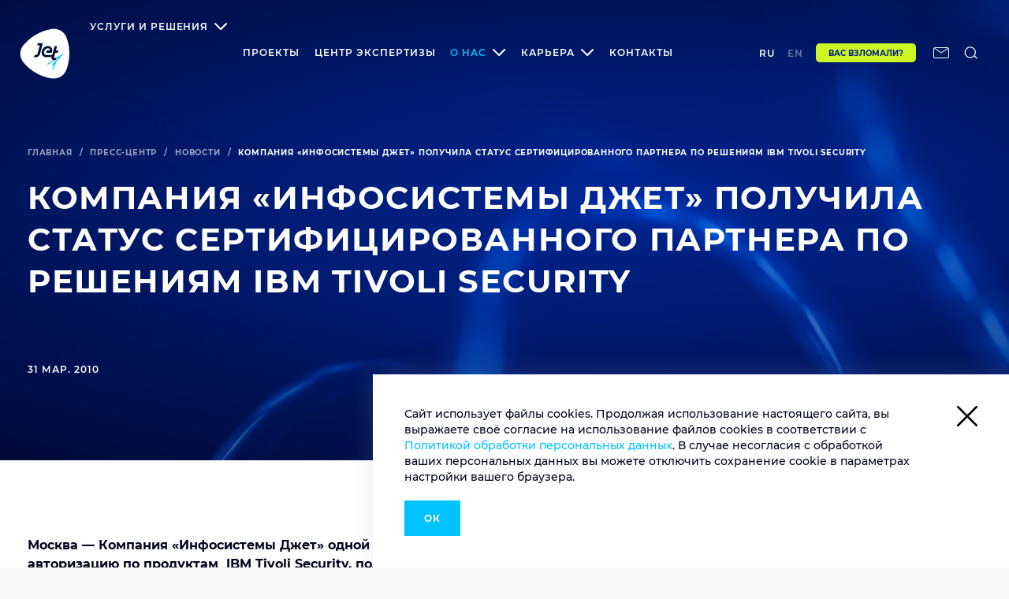

--- FILE ---
content_type: text/html; charset=UTF-8
request_url: https://jet.su/press-center/news/kompaniya-infosistemy-dzhet-poluchila-status-sertifitsirovannogo-partnera-po-resheniyam-ibm-tivoli-s/
body_size: 52096
content:
<!DOCTYPE html>



<html lang="ru" >

<head>

	<meta http-equiv="Content-Type" content="text/html; charset=UTF-8" />
<meta name="robots" content="index, follow" />
<meta name="description" content="Москва — Компания «Инфосистемы Джет» одной из первых в России получила авторизацию по продуктам&nbsp; IBM Tivoli Security, подтверждающую наличие необходимых технологических ресурсов и" />
<link href="/local/templates/bx/css/style.min.css?1705906204490997" type="text/css"  data-template-style="true"  rel="stylesheet" />
<link href="/local/templates/bx/css/local.css?16581526592712" type="text/css"  data-template-style="true"  rel="stylesheet" />
<link href="/local/templates/bx/css/dev.css?1760085872248520" type="text/css"  data-template-style="true"  rel="stylesheet" />
<link href="/bitrix/components/bitrix/breadcrumb/templates/coffeediz.schema.org/style.css?1685432233989" type="text/css"  data-template-style="true"  rel="stylesheet" />
<link rel="canonical" href="https://jet.su/press-center/news/kompaniya-infosistemy-dzhet-poluchila-status-sertifitsirovannogo-partnera-po-resheniyam-ibm-tivoli-s/" />
<link rel="preload" href="/local/templates/bx/fonts/montserrat-bold.woff2" as="font" crossorigin="anonymous">
<link rel="preload" href="/local/templates/bx/fonts/montserrat-medium.woff2" as="font" crossorigin="anonymous">
<link rel="preload" href="/local/templates/bx/fonts/montserrat-semibold.woff2" as="font" crossorigin="anonymous">
<script data-skip-moving="true">window.yandexSmartcaptchaPublicKey = 'ysc1_GPw3Eo6nKzNbKJNHrbbGvNZa9rNKksXxshcupTgXdbd5846e';</script>
<style>.uniform-req-textfield{display:none;}</style>
<style>.uniform-req-textfield{display:none;}</style>
<style>.uniform-req-textfield{display:none;}</style>
<style>.uniform-req-textfield{display:none;}</style>




	<title>Компания «Инфосистемы Джет» получила статус сертифицированного партнера по  решениям IBM Tivoli Security</title>

	
        <meta property="og:type" content="website">
        <meta property="og:title" content="Компания «Инфосистемы Джет» получила статус сертифицированного партнера по  решениям IBM Tivoli Security">
        <meta property="og:description" content="Москва — Компания «Инфосистемы Джет» одной из первых в России получила авторизацию по продуктам&nbsp; IBM Tivoli Security, подтверждающую наличие необходимых технологических ресурсов и">
        <meta property="og:url" content="https://jet.su/press-center/news/kompaniya-infosistemy-dzhet-poluchila-status-sertifitsirovannogo-partnera-po-resheniyam-ibm-tivoli-s/">
        <meta property="og:image" content="https://jet.su/local/templates/bx/img/microdata/jet-logo-new.png">
        <meta property="og:image:type" content="image/png"/>

        
	<meta name="viewport" content="width=device-width, initial-scale=1.0">
	<meta http-equiv="X-UA-Compatible" content="ie=edge">
	<link rel="apple-touch-icon" sizes="180x180" href="/local/templates/bx/favicon/apple-touch-icon.png">
	<link rel="icon" type="image/png" sizes="32x32" href="/local/templates/bx/favicon/favicon-32x32.png">
	<link rel="icon" type="image/png" sizes="16x16" href="/local/templates/bx/favicon/favicon-16x16.png">
	<link rel="manifest" href="/local/templates/bx/favicon/site.webmanifest" crossorigin="use-credentials">
	<link rel="mask-icon" href="/local/templates/bx/favicon/safari-pinned-tab.svg" color="#5bbad5">
	<link rel="shortcut icon" href="/local/templates/bx/favicon/favicon.ico">
	<meta name="msapplication-TileColor" content="#2d89ef">
	<meta name="msapplication-config" content="/local/templates/bx/favicon/browserconfig.xml">
	<meta name="theme-color" content="#ffffff">
	<meta http-equiv="Content-Security-Policy" content="upgrade-insecure-requests">
	<meta name="yandex-verification" content="aca3aca9c9b5aae8" />

				
			
			
			
			
			
			
			
			
			
			
			
			
			
			
			
			
			
			
			
			
			
			
			
			
			
			
			
			
			
			
			
			
			
			
			
			
			
			
			
			
			
			
			
			
			
			
			
			
			
			
			
			
			
			
			
			
			
			
			
			
			
			
			
			
			
			
			
			
			
			
			
			
			
			
			
			
			
			
			
			
			
			
			
			
			
			
			
			
			

			
	
	<!-- Yandex.Metrika counter -->

		
	
	<!-- /Yandex.Metrika counter -->
	</head>

<body data-site-id="ru">
	<!-- Yandex.Metrika counter -->
	<noscript>
		<div><img src="https://mc.yandex.ru/watch/19862611" style="position:absolute; left:-9999px;" alt="" /></div>
	</noscript>
	<!-- /Yandex.Metrika counter -->

	<div id="panel">
			</div>
	<div style="display:none"><svg xmlns="http://www.w3.org/2000/svg" xmlns:xlink="http://www.w3.org/1999/xlink">
	<defs>
		<style>
			.cls-1 {
				fill: #00c3ff;
			}

			.cls-1,
			.cls-2,
			.cls-3 {
				stroke-width: 0px;
			}

			.cls-2 {
				fill: #fff;
			}

			.cls-3 {
				fill: #001031;
			}
		</style>
	</defs>
	<symbol id="btn-shape" viewBox="0 0 56 56">
		<path
			d="M4.68337 41.6551C2.34881 39.2364 0.542835 36.1698 0.102352 32.5849C-0.38218 28.5681 0.895221 24.8105 3.05359 21.7439C10.0132 11.8963 19.9681 4.12182 32.2136 0.623317C35.5612 -0.326892 39.2172 -0.24051 42.653 1.228C46.0888 2.65331 48.6876 5.2016 50.2734 8.22499C56.1318 19.3252 57.233 31.7643 54.7663 43.4691C54.0175 47.1404 52.0793 50.5957 48.7757 53.0144C45.8245 55.174 42.3447 55.9514 38.9089 55.9946C27.5004 56.2106 12.7442 49.9046 4.68337 41.6551Z"
			fill="#00C2FF" stroke="none" />
		<path d="M31 24V34M26 29H36" stroke-width="2" stroke-linecap="round" stroke-linejoin="round" />
	</symbol>
	<symbol id="icon-arrow-down" viewBox="0 0 12 8">
		<path d="M1 1L6 6L11 1" stroke-width="2" />
	</symbol>
	<symbol id="icon-arrow-right" viewBox="0 0 16 16">
		<path fill="none" d="M5.07151 15.1424L12.1426 8.07129L5.07151 1.00022" stroke="currentColor" />
	</symbol>
	<symbol id="icon-arrow-down2" viewBox="0 0 17 10">
		<path fill-rule="evenodd" clip-rule="evenodd"
			d="M1.70711 0.292893C1.31658 -0.0976311 0.683418 -0.0976311 0.292893 0.292893C-0.0976311 0.683418 -0.0976311 1.31658 0.292893 1.70711L7.33023 8.74444C7.34066 8.75587 7.3514 8.76712 7.36245 8.77817C7.5579 8.97363 7.81414 9.07126 8.07031 9.07107C8.32649 9.07126 8.58272 8.97363 8.77817 8.77817C8.78923 8.76712 8.79997 8.75587 8.8104 8.74443L15.8477 1.70711C16.2383 1.31658 16.2383 0.683418 15.8477 0.292893C15.4572 -0.0976311 14.824 -0.0976311 14.4335 0.292893L8.07031 6.6561L1.70711 0.292893Z"
			fill="currentColor" />
	</symbol>
	<symbol id="icon-arrow" viewBox="0 0 40 40">
		<path d="M19.08 38.7686L38 19.8486L19.08 0.928635" fill="none" stroke="currentColor" stroke-width="2" />
	</symbol>
	<symbol id="icon-arrows-link" viewBox="0 0 333 84">
		<g opacity="0.5">
			<path
				d="M332.69 8.70711C333.081 8.31659 333.081 7.68343 332.69 7.2929L326.326 0.92894C325.935 0.538415 325.302 0.538415 324.912 0.92894C324.521 1.31946 324.521 1.95263 324.912 2.34315L330.569 8.00001L324.912 13.6569C324.521 14.0474 324.521 14.6806 324.912 15.0711C325.302 15.4616 325.935 15.4616 326.326 15.0711L332.69 8.70711ZM228.137 9L331.983 9.00001L331.983 7.00001L228.137 7L228.137 9Z"
				fill="#0033CC" />
			<path
				d="M1.2757 7.29289C0.885178 7.68342 0.885178 8.31658 1.2757 8.70711L7.63966 15.0711C8.03018 15.4616 8.66335 15.4616 9.05388 15.0711C9.4444 14.6805 9.4444 14.0474 9.05388 13.6569L3.39702 8L9.05388 2.34315C9.4444 1.95262 9.4444 1.31946 9.05388 0.928932C8.66335 0.538408 8.03018 0.538408 7.63966 0.928932L1.2757 7.29289ZM228.137 7L1.9828 7V9L228.137 9V7Z"
				fill="#0033CC" />
			<path
				d="M332.69 42.7071C333.081 42.3166 333.081 41.6834 332.69 41.2929L326.326 34.9289C325.935 34.5384 325.302 34.5384 324.912 34.9289C324.521 35.3195 324.521 35.9526 324.912 36.3432L330.569 42L324.912 47.6569C324.521 48.0474 324.521 48.6806 324.912 49.0711C325.302 49.4616 325.935 49.4616 326.326 49.0711L332.69 42.7071ZM228.137 43L331.983 43L331.983 41L228.137 41L228.137 43Z"
				fill="#0033CC" />
			<path
				d="M1.2757 41.2929C0.885178 41.6834 0.885178 42.3166 1.2757 42.7071L7.63966 49.0711C8.03018 49.4616 8.66335 49.4616 9.05388 49.0711C9.4444 48.6805 9.4444 48.0474 9.05388 47.6569L3.39702 42L9.05388 36.3431C9.4444 35.9526 9.4444 35.3195 9.05388 34.9289C8.66335 34.5384 8.03018 34.5384 7.63966 34.9289L1.2757 41.2929ZM228.137 41L1.9828 41V43L228.137 43V41Z"
				fill="#0033CC" />
			<path
				d="M332.69 76.7071C333.081 76.3166 333.081 75.6834 332.69 75.2929L326.326 68.9289C325.935 68.5384 325.302 68.5384 324.912 68.9289C324.521 69.3195 324.521 69.9526 324.912 70.3432L330.569 76L324.912 81.6569C324.521 82.0474 324.521 82.6806 324.912 83.0711C325.302 83.4616 325.935 83.4616 326.326 83.0711L332.69 76.7071ZM228.137 77L331.983 77L331.983 75L228.137 75L228.137 77Z"
				fill="#0033CC" />
			<path
				d="M1.2757 75.2929C0.885178 75.6834 0.885178 76.3166 1.2757 76.7071L7.63966 83.0711C8.03018 83.4616 8.66335 83.4616 9.05388 83.0711C9.4444 82.6805 9.4444 82.0474 9.05388 81.6569L3.39702 76L9.05388 70.3431C9.4444 69.9526 9.4444 69.3195 9.05388 68.9289C8.66335 68.5384 8.03018 68.5384 7.63966 68.9289L1.2757 75.2929ZM228.137 75L1.9828 75V77L228.137 77V75Z"
				fill="#0033CC" />
		</g>
	</symbol>
	<symbol id="icon-author" viewBox="0 0 49 66">
		<path fill-rule="evenodd" clip-rule="evenodd"
			d="M49 1.94336C49 1.39107 48.5523 0.943359 48 0.943359H1C0.447715 0.943359 0 1.39108 0 1.94336V44.314V44.3145C0 44.3146 0.000130816 44.3148 0.000292186 44.3148C0.000395972 44.3148 0.000492043 44.3148 0.000544454 44.3149L12.3979 65.5047C12.5773 65.8113 12.9058 65.9997 13.261 65.9997H23.9375C24.4898 65.9997 24.9375 65.552 24.9375 64.9997V45.3148C24.9375 44.7625 25.3852 44.3148 25.9375 44.3148H48C48.5523 44.3148 49 43.8671 49 43.3148V1.94336Z"
			fill="#0033CC" />
	</symbol>
	<symbol id="icon-close" viewBox="0 0 20 20">
		<path
			d="M.293 18.291a1 1 0 101.414 1.414L10 11.413l8.292 8.292a1 1 0 101.414-1.414l-8.292-8.292 8.292-8.292A1 1 0 1018.291.293L9.999 8.585 1.707.293A1 1 0 10.293 1.707L8.585 10 .293 18.291z" />
	</symbol>
	<symbol id="icon-command" viewBox="0 0 48 48">
		<path
			d="M36 6C34.4087 6 32.8826 6.63214 31.7574 7.75736C30.6321 8.88258 30 10.4087 30 12V36C30 37.5913 30.6321 39.1174 31.7574 40.2426C32.8826 41.3679 34.4087 42 36 42C37.5913 42 39.1174 41.3679 40.2426 40.2426C41.3679 39.1174 42 37.5913 42 36C42 34.4087 41.3679 32.8826 40.2426 31.7574C39.1174 30.6321 37.5913 30 36 30H12C10.4087 30 8.88258 30.6321 7.75736 31.7574C6.63214 32.8826 6 34.4087 6 36C6 37.5913 6.63214 39.1174 7.75736 40.2426C8.88258 41.3679 10.4087 42 12 42C13.5913 42 15.1174 41.3679 16.2426 40.2426C17.3679 39.1174 18 37.5913 18 36V12C18 10.4087 17.3679 8.88258 16.2426 7.75736C15.1174 6.63214 13.5913 6 12 6C10.4087 6 8.88258 6.63214 7.75736 7.75736C6.63214 8.88258 6 10.4087 6 12C6 13.5913 6.63214 15.1174 7.75736 16.2426C8.88258 17.3679 10.4087 18 12 18H36C37.5913 18 39.1174 17.3679 40.2426 16.2426C41.3679 15.1174 42 13.5913 42 12C42 10.4087 41.3679 8.88258 40.2426 7.75736C39.1174 6.63214 37.5913 6 36 6Z"
			fill="none" stroke="#00C2FF" stroke-width="2" stroke-linecap="round" stroke-linejoin="round" />
	</symbol>
	<symbol id="icon-cross-search" viewBox="0 0 37 38">
		<line x1="9.45305" y1="28.453" x2="27.8378" y2="10.0683" stroke-width="2" />
		<line x1="27.8398" y1="27.9317" x2="9.45499" y2="9.54694" stroke-width="2" />
	</symbol>
	<symbol id="icon-cross-small" viewBox="0 0 7 7">
		<path fill-rule="evenodd" clip-rule="evenodd"
			d="M3.20718 2.08579L5 0.292969L6.41421 1.70718L4.6214 3.5L6.41436 5.29297L5.00015 6.70718L3.20718 4.91421L1.41421 6.70718L0 5.29297L1.79297 3.5L0.000151244 1.70718L1.41436 0.292969L3.20718 2.08579Z" />
	</symbol>
	<symbol id="icon-cross" viewBox="0 0 8 8">
		<path fill-rule="evenodd" clip-rule="evenodd"
			d="M0.535537 0.464463C0.752495 0.247505 1.10425 0.247505 1.32121 0.464463L4.07107 3.21432L6.82093 0.464466C7.03789 0.247508 7.38964 0.247508 7.6066 0.464466C7.82356 0.681424 7.82356 1.03318 7.6066 1.25014L4.85675 4L7.6066 6.74986C7.82356 6.96681 7.82356 7.31857 7.6066 7.53553C7.38965 7.75249 7.03789 7.75249 6.82093 7.53553L4.07107 4.78567L1.32121 7.53553C1.10425 7.75249 0.752492 7.75249 0.535534 7.53553C0.318576 7.31858 0.318576 6.96682 0.535534 6.74986L3.2854 4L0.535537 1.25014C0.318579 1.03318 0.318579 0.681421 0.535537 0.464463Z" />
	</symbol>
	<symbol id="icon-facebook" viewBox="0 0 8 16">
		<path
			d="M8 3.42857H6.45714C5.84229 3.42857 5.71429 3.68114 5.71429 4.31771V5.71429H8L7.76114 8H5.71429V16H2.28571V8H0V5.71429H2.28571V3.07657C2.28571 1.05486 3.34971 0 5.74743 0H8V3.42857Z"
			fill="currentColor" />
	</symbol>
	<symbol id="icon-h" viewBox="0 0 12 12">
		<path d="M11.3307 0.799999V12H8.16269V7.632H3.84269V12H0.674688V0.799999H3.84269V5.008H8.16269V0.799999H11.3307Z"
			fill="currentColor" />
	</symbol>
	<symbol id="icon-hh" viewBox="0 0 22 12">
		<path
			d="M6.48338 3.184C7.56071 3.184 8.42471 3.504 9.07538 4.144C9.73671 4.784 10.0674 5.74933 10.0674 7.04V12H7.02738V7.536C7.02738 6.352 6.55271 5.76 5.60338 5.76C5.08071 5.76 4.65938 5.93067 4.33938 6.272C4.03004 6.61333 3.87538 7.12533 3.87538 7.808V12H0.835375V0.127999H3.87538V4.128C4.20604 3.81867 4.59538 3.584 5.04338 3.424C5.49138 3.264 5.97138 3.184 6.48338 3.184ZM17.624 3.184C18.7013 3.184 19.5653 3.504 20.216 4.144C20.8773 4.784 21.208 5.74933 21.208 7.04V12H18.168V7.536C18.168 6.352 17.6933 5.76 16.744 5.76C16.2213 5.76 15.8 5.93067 15.48 6.272C15.1707 6.61333 15.016 7.12533 15.016 7.808V12H11.976V0.127999H15.016V4.128C15.3467 3.81867 15.736 3.584 16.184 3.424C16.632 3.264 17.112 3.184 17.624 3.184Z"
			fill="currentColor" />
	</symbol>
	<symbol id="icon-key" viewBox="0 0 22 22">
		<path
			d="M14.4983 6.5L17.9983 3M19.9983 1L17.9983 3L19.9983 1ZM10.3883 10.61C10.9047 11.1195 11.3151 11.726 11.5961 12.3948C11.877 13.0635 12.0229 13.7813 12.0253 14.5066C12.0278 15.232 11.8867 15.9507 11.6102 16.6213C11.3338 17.2919 10.9274 17.9012 10.4145 18.4141C9.90155 18.9271 9.29224 19.3334 8.62162 19.6099C7.951 19.8864 7.23232 20.0275 6.50695 20.025C5.78159 20.0226 5.06386 19.8767 4.39511 19.5958C3.72636 19.3148 3.11979 18.9043 2.61032 18.388C1.60845 17.3507 1.05408 15.9614 1.06661 14.5193C1.07915 13.0772 1.65757 11.6977 2.67732 10.678C3.69706 9.65825 5.07653 9.07982 6.51861 9.06729C7.9607 9.05476 9.35001 9.60913 10.3873 10.611L10.3883 10.61ZM10.3883 10.61L14.4983 6.5L10.3883 10.61ZM14.4983 6.5L17.4983 9.5L20.9983 6L17.9983 3L14.4983 6.5Z"
			stroke="#00C2FF" stroke-width="2" stroke-linecap="round" stroke-linejoin="round" fill="none" />
	</symbol>
	<symbol id="icon-list" viewBox="0 0 24 24">
		<path d="M8 6H21" stroke="#00C2FF" stroke-width="2" stroke-linecap="round" stroke-linejoin="round" />
		<path d="M8 12H21" stroke="#00C2FF" stroke-width="2" stroke-linecap="round" stroke-linejoin="round" />
		<path d="M8 18H21" stroke="#00C2FF" stroke-width="2" stroke-linecap="round" stroke-linejoin="round" />
		<path d="M3 6H3.01" stroke="#00C2FF" stroke-width="2" stroke-linecap="round" stroke-linejoin="round" />
		<path d="M3 12H3.01" stroke="#00C2FF" stroke-width="2" stroke-linecap="round" stroke-linejoin="round" />
		<path d="M3 18H3.01" stroke="#00C2FF" stroke-width="2" stroke-linecap="round" stroke-linejoin="round" />
	</symbol>
	<symbol id="icon-loupe" viewBox="0 0 17 17">
		<circle cx="7.0013" cy="7.00033" r="5.33333" fill="none" stroke="currentColor" stroke-width="1.5" />
		<path d="M16.3346 16.3337L10.668 10.667" stroke="currentColor" stroke-width="1.5" />
	</symbol>
	<symbol id="icon-loupe2" viewBox="0 0 40 40">
		<circle cx="18" cy="19" r="11" stroke="currentColor" stroke-width="2" />
		<line x1="26.7071" y1="26.2929" x2="32.7071" y2="32.2929" stroke="currentColor" stroke-width="2" />
	</symbol>
	<symbol id="icon-pagination-arrow" viewBox="0 0 12 12">
		<path opacity="0.6" d="M5 11L10 6L5 1" fill="none" stroke="currentColor" stroke-width="2" />
	</symbol>
	<symbol id="icon-pagination-arrow2" viewBox="0 0 19 12">
		<path opacity="0.6" d="M11.9502 11L16.9502 6L11.9502 1" fill="none" stroke="currentColor" stroke-width="2" />
		<path opacity="0.6" d="M5 11L10 6L5 1" fill="none" stroke="currentColor" stroke-width="2" />
	</symbol>
	<symbol id="icon-play" viewBox="0 0 40 40">
		<rect width="40" height="40" rx="20" fill="white" />
		<path
			d="M20 0C8.95429 0 0 8.95429 0 20C0 31.0457 8.95429 40 20 40C31.0457 40 40 31.0457 40 20C40 8.95429 31.0457 0 20 0ZM14.5989 28.2703V11.7297L28.9176 20L14.5989 28.2703Z"
			fill="#00C2FF" />
	</symbol>
	<symbol id="icon-plus" viewBox="0 0 12 12">
		<path d="M6 1V11M1 6H11" stroke="currentColor" stroke-width="2" stroke-linecap="round" stroke-linejoin="round" />
	</symbol>
	<symbol id="icon-tariff-checkmark" viewBox="0 0 19 14">
		<path fill-rule="evenodd" clip-rule="evenodd"
			d="M18.5372 1.90923L6.87824 14L0 5.97538L2.08834 4.18537L6.998 9.91331L16.5573 0L18.5372 1.90923Z"
			fill="#0033CC" />
	</symbol>
	<symbol id="icon-telegram" viewBox="0 0 16 14">
		<path fill-rule="evenodd" clip-rule="evenodd"
			d="M12.256 13.1858C12.4709 13.3378 12.7474 13.3755 12.9943 13.2829C13.24 13.1892 13.4217 12.9778 13.4766 12.7218C14.056 9.99953 15.4617 3.10822 15.9885 0.632836C16.0285 0.445411 15.9622 0.251128 15.816 0.126559C15.6685 0.00198932 15.4651 -0.0334384 15.2845 0.0328462C12.4892 1.06826 3.88017 4.29791 0.361369 5.59961C0.138516 5.68303 -0.00662416 5.89674 0.000232864 6.13331C0.00823273 6.36874 0.167087 6.57331 0.395655 6.64188C1.97391 7.11387 4.04473 7.771 4.04473 7.771C4.04473 7.771 5.01272 10.6944 5.51671 12.1801C5.58071 12.3675 5.72699 12.5138 5.91899 12.5641C6.11213 12.6143 6.31669 12.5618 6.46069 12.4258C7.27096 11.6612 8.52351 10.4784 8.52351 10.4784C8.52351 10.4784 10.9052 12.2235 12.256 13.1858ZM4.91558 7.40072L6.03556 11.0932L6.2847 8.75498C6.2847 8.75498 10.608 4.85448 13.0743 2.63166C13.1463 2.56652 13.1554 2.4568 13.096 2.38023C13.0366 2.30366 12.9269 2.28538 12.8457 2.33795C9.98863 4.16192 4.91558 7.40072 4.91558 7.40072Z"
			fill="currentColor" />
	</symbol>
	<symbol id="icon-thumbs-up" viewBox="0 0 48 48">
		<path
			d="M14 44H8C6.93913 44 5.92172 43.5786 5.17157 42.8284C4.42143 42.0783 4 41.0609 4 40V26C4 24.9391 4.42143 23.9217 5.17157 23.1716C5.92172 22.4214 6.93913 22 8 22H14M28 18V10C28 8.4087 27.3679 6.88258 26.2426 5.75736C25.1174 4.63214 23.5913 4 22 4L14 22V44H36.56C37.5247 44.0109 38.4608 43.6728 39.1958 43.048C39.9309 42.4232 40.4154 41.5538 40.56 40.6L43.32 22.6C43.407 22.0267 43.3683 21.4414 43.2067 20.8845C43.045 20.3276 42.7642 19.8126 42.3837 19.375C42.0032 18.9375 41.5322 18.5879 41.0031 18.3504C40.4741 18.113 39.8998 17.9934 39.32 18H28Z"
			fill="none" stroke="#00C2FF" stroke-width="2" stroke-linecap="round" stroke-linejoin="round" />
	</symbol>
	<symbol id="icon-twitter" viewBox="0 0 26 22">
		<path
			d="M25.5697 2.49509C24.6269 2.91733 23.6191 3.20248 22.5571 3.33409C23.6408 2.67605 24.4752 1.63414 24.8653 0.394827C23.8521 1.00352 22.7305 1.4477 21.533 1.6835C20.5739 0.647077 19.2085 0 17.7021 0C14.8032 0 12.457 2.37993 12.457 5.31371C12.457 5.73047 12.5004 6.13626 12.5925 6.52561C8.23065 6.30626 4.36186 4.18955 1.77726 0.970615C1.32752 1.75479 1.06744 2.67056 1.06744 3.64118C1.06744 5.4837 1.99399 7.11236 3.4028 8.06653C2.54126 8.04459 1.72849 7.80331 1.02409 7.403C1.02409 7.42493 1.02409 7.44687 1.02409 7.4688C1.02409 10.0461 2.83386 12.1903 5.23424 12.6783C4.79534 12.799 4.32935 12.8648 3.85253 12.8648C3.51658 12.8648 3.18606 12.8319 2.86637 12.7661C3.53284 14.8773 5.47265 16.4127 7.77008 16.4566C5.97656 17.8824 3.71165 18.7323 1.25167 18.7323C0.829025 18.7323 0.411803 18.7049 0 18.6556C2.3191 20.18 5.0771 21.0574 8.03558 21.0574C17.6913 21.0574 22.9689 12.958 22.9689 5.93337C22.9689 5.70305 22.9634 5.47274 22.9526 5.2479C23.9767 4.49664 24.8653 3.55892 25.5697 2.49509Z"
			fill="currentColor" />
	</symbol>
	<symbol id="icon-upload" viewBox="0 0 26 26">
		<path
			d="M9.7487 18.4173H6.4987C5.78737 18.4173 5.08301 18.2772 4.42583 18.005C3.76865 17.7328 3.17152 17.3338 2.66854 16.8308C1.65271 15.815 1.08203 14.4372 1.08203 13.0007C1.08203 11.5641 1.65271 10.1863 2.66854 9.17049C3.68436 8.15467 5.06211 7.58398 6.4987 7.58398H9.7487"
			stroke-width="2" stroke-linecap="round" stroke-linejoin="round" />
		<path
			d="M16.2513 7.58268L19.5013 7.58268C20.2126 7.58268 20.917 7.72279 21.5742 7.995C22.2314 8.26721 22.8285 8.6662 23.3315 9.16919C24.3473 10.185 24.918 11.5628 24.918 12.9993C24.918 14.4359 24.3473 15.8137 23.3315 16.8295C22.3156 17.8453 20.9379 18.416 19.5013 18.416H16.2513"
			stroke-width="2" stroke-linecap="round" stroke-linejoin="round" />
		<path d="M8.66797 13H17.3346" stroke-width="2" stroke-linecap="round" stroke-linejoin="round" />
	</symbol>
	<symbol id="icon-vk" viewBox="0 0 31 19">
		<path
			d="M29.3964 1.22392C29.6031 0.518896 29.3964 0 28.4024 0H25.1132C24.2755 0 23.8902 0.44558 23.6836 0.941953C23.6836 0.941953 22.0083 5.06499 19.6405 7.73853C18.8755 8.51126 18.5237 8.75948 18.1049 8.75948C17.8983 8.75948 17.5799 8.51126 17.5799 7.80623V1.22392C17.5799 0.377877 17.3453 0 16.6529 0H11.4817C10.9568 0 10.644 0.394853 10.644 0.761435C10.644 1.5623 11.828 1.74843 11.9508 4.0046V8.9005C11.9508 9.97217 11.7609 10.1695 11.3421 10.1695C10.2252 10.1695 7.51118 6.02953 5.9029 1.29163C5.57905 0.372263 5.26064 0 4.41743 0H1.12808C0.18991 0 0 0.44558 0 0.941953C0 1.82175 1.1169 6.19314 5.1991 11.9688C7.91872 15.9113 11.7496 18.0492 15.2343 18.0492C17.3284 18.0492 17.5854 17.5754 17.5854 16.7576C17.5854 12.9897 17.3955 12.6344 18.4454 12.6344C18.9312 12.6344 19.7689 12.8825 21.7235 14.7833C23.9571 17.0394 24.3258 18.0491 25.5767 18.0491H28.8659C29.8041 18.0491 30.2788 17.5754 30.0051 16.6389C29.3797 14.6705 25.1522 10.6207 24.9624 10.35C24.4766 9.71828 24.6161 9.43617 24.9624 8.8721C24.9681 8.86661 28.9831 3.15856 29.3964 1.22392Z"
			fill="currentColor" />
	</symbol>
	<symbol id="icon-youtube" viewBox="0 0 14 10">
		<path fill-rule="evenodd" clip-rule="evenodd"
			d="M2.558 9.892C4.657 10.036 9.339 10.036 11.441 9.892C13.715 9.736 13.982 8.629 14 5C13.982 1.378 13.718 0.264 11.441 0.108C9.34 -0.036 4.657 -0.036 2.558 0.108C0.285 0.264 0.017 1.371 0 5C0.017 8.622 0.282 9.736 2.558 9.892ZM9.917 4.99596L5 2.65796V7.34196L9.917 4.99596Z"
			fill="currentColor" />
	</symbol>
	<symbol id="icon-rutube" viewBox="0 0 112 98" fill="none" xmlns="http://www.w3.org/2000/svg">
		<path
			d="M59.0071 59.2582H17.5723V42.6574H59.0071C61.4274 42.6574 63.1103 43.0845 63.9548 43.8304C64.7994 44.5763 65.3226 45.9597 65.3226 47.9806V53.9414C65.3226 56.0707 64.7994 57.4541 63.9548 58.2C63.1103 58.9459 61.4274 59.2646 59.0071 59.2646V59.2582ZM61.8497 27.0064H0V98H17.5723V74.9028H49.9562L65.3226 98H85L68.058 74.7945C74.3041 73.8573 77.1089 71.9193 79.422 68.7253C81.7351 65.5314 82.8949 60.4249 82.8949 53.6099V48.2866C82.8949 44.2448 82.4726 41.0508 81.7351 38.6028C80.9977 36.1547 79.7371 34.0254 77.9471 32.1129C76.0563 30.3023 73.9511 29.0273 71.4237 28.173C68.8963 27.4271 65.7385 27 61.8497 27V27.0064Z"
			fill="currentColor" />
		<path
			d="M98.5 27C105.956 27 112 20.9558 112 13.5C112 6.04416 105.956 0 98.5 0C91.0442 0 85 6.04416 85 13.5C85 20.9558 91.0442 27 98.5 27Z"
			fill="currentColor" />
	</symbol>
	<symbol id="icon-zap" viewBox="0 0 48 48">
		<path d="M26 4L6 28H24L22 44L42 20H24L26 4Z" stroke="#00C2FF" fill="none" stroke-width="2" stroke-linecap="round"
			stroke-linejoin="round" />
	</symbol>
	<symbol id="logo-jet" viewBox="0 0 80 82">
		<path
			d="M6.69053 60.995C3.35545 57.4533 0.775478 52.9629 0.146217 47.7136C-0.545971 41.8319 1.27889 36.3296 4.36227 31.8393C14.3046 17.4195 28.5259 6.03552 46.0194 0.912715C50.8018 -0.478664 56.0246 -0.352175 60.9329 1.79814C65.8411 3.8852 69.5537 7.61663 71.8191 12.0437C80.1883 28.2976 81.7614 46.512 78.2375 63.6512C77.1678 69.027 74.3991 74.0866 69.6796 77.6283C65.4635 80.7905 60.4924 81.9289 55.5841 81.9921C39.2863 82.3083 18.206 73.0747 6.69053 60.995Z"
			fill="#00C2FF" />
		<path
			d="M6.25114 56.0623C3.41946 52.2676 1.46875 47.714 1.46875 42.6545C1.46875 36.9625 3.79702 31.9029 7.25795 27.9818C18.3959 15.3329 33.2464 6.03594 50.6141 3.18994C55.3335 2.43101 60.3047 3.12669 64.7724 5.71972C69.2402 8.31274 72.3865 12.2971 74.0226 16.7875C80.2523 33.2943 79.6859 50.8763 74.3372 66.8771C72.7011 71.8734 69.4919 76.427 64.5836 79.273C60.1788 81.8028 55.2706 82.3088 50.6141 81.8028C35.0084 80.2217 15.8159 68.9642 6.25114 56.0623Z"
			fill="#0D152A" />
		<path
			d="M63.6387 47.0183L69.1133 43.3501L68.2324 41.9587L43.6912 58.4655L44.5721 59.8569L62.1285 48.0935L50.5501 60.2364L51.7457 61.3748L55.4584 57.3904L51.1794 66.8138L52.6267 67.5095L57.4091 57.1374L56.2764 56.6315L64.5197 47.8405L63.6387 47.0183Z"
			fill="#00C5FF" />
		<path
			d="M55.7065 40.4405H59.545L60.4889 36.9621H56.6504L58.5382 29.8787H54.6368L50.8612 43.9822H42.1774C38.5906 43.9822 37.6467 41.7686 38.2131 38.7329C38.7794 35.6972 41.4852 33.2306 44.1281 33.1674C46.2676 33.1674 47.3374 34.4323 47.3374 35.8869C47.3374 36.2664 47.2744 36.7091 47.2115 36.8988H42.3662L41.4223 40.3773H50.232C50.6724 39.1756 51.05 37.5945 51.05 36.3929C51.05 32.7247 48.6588 29.8154 44.3169 29.8154C38.4648 29.8154 34.4375 35.0647 34.4375 40.061C34.4375 44.6146 37.395 47.4606 42.0516 47.4606C42.1145 47.4606 42.1145 47.4606 42.1774 47.4606H49.9803C49.2881 49.9904 50.8612 52.0775 53.3153 52.1407H56.5246L57.4685 48.599H54.6997C54.1334 48.5358 53.7558 48.0298 53.9446 47.4606L55.7065 40.4405Z"
			fill="white" />
		<path
			d="M32.7401 25.1982H32.5513H28.6499L27.706 28.7399H31.6074L28.0206 42.0845C27.5801 43.3494 26.5733 44.1083 25.0631 43.9818H23.6158L22.6719 47.5235H24.0562C25.944 47.5868 28.0835 47.397 29.7196 45.7527L29.7825 45.6894C30.7264 44.7408 31.5445 43.5391 31.922 42.0213L36.3898 25.1982H32.7401Z"
			fill="white" />
	</symbol>
	<symbol id="logo-jet-white" viewBox="0 0 117.9 118.22">
		<path class="cls-2"
			d="M9.88,80.34c-4.07-5.38-6.9-11.85-6.91-19.09-.01-8.08,3.37-15.26,8.4-20.86C27.48,22.47,48.93,9.28,73.97,5.22c6.8-1.1,14.02-.06,20.46,3.61,6.44,3.68,10.96,9.34,13.39,15.71,8.97,23.47,8.14,48.43.49,71.19-2.39,7.11-6.98,13.59-14.07,17.62-6.35,3.61-13.42,4.31-20.18,3.63-22.62-2.3-50.3-18.3-64.19-36.64" />
		<polygon class="cls-1"
			points="93.07 68.07 100.9 62.86 99.61 60.92 64.29 84.35 65.56 86.3 90.81 69.55 74.23 86.88 75.97 88.46 81.34 82.84 75.16 96.2 77.27 97.2 84.13 82.45 82.46 81.7 94.37 69.29 93.07 68.07" />
		<path class="cls-3"
			d="M82.45,58.91h5.59l1.35-4.95h-5.59l2.74-10.11h-5.67l-5.46,20.14h-12.7c-5.23,0-6.59-3.17-5.77-7.53.82-4.36,4.72-7.56,8.59-7.61,3.08,0,4.69,1.48,4.69,3.62,0,.58-.09,1.16-.21,1.47h-7.06l-1.35,4.96h12.82c.65-1.73,1.2-3.99,1.2-5.68,0-5.25-3.52-9.37-9.76-9.37-8.51,0-14.38,7.49-14.38,14.62,0,6.49,4.3,10.58,11.1,10.58.05,0,.09,0,.14,0v.02h11.33c-.98,3.6,1.28,6.57,4.89,6.66v.02s4.63,0,4.63,0l1.36-5.02h-4.06c-.86-.05-1.37-.77-1.13-1.65l2.75-10.15Z" />
		<path class="cls-3"
			d="M49,37.09h-6.05l-1.38,5.07h5.73l-5.23,19.21c-.62,1.83-2.15,2.88-4.32,2.77h-2.15s-1.36,5.07-1.36,5.07h2.04c2.77.11,5.87-.21,8.31-2.51l.07-.07c1.41-1.37,2.56-3.13,3.15-5.27l6.53-24.29h-5.33Z" />
	</symbol>
	<symbol id="shape" viewBox="0 0 56 56">
		<path
			d="M4.68337 41.6551C2.34881 39.2364 0.542835 36.1698 0.102352 32.5849C-0.38218 28.5681 0.895221 24.8105 3.05359 21.7439C10.0132 11.8963 19.9681 4.12182 32.2136 0.623317C35.5612 -0.326892 39.2172 -0.24051 42.653 1.228C46.0888 2.65331 48.6876 5.2016 50.2734 8.22499C56.1318 19.3252 57.233 31.7643 54.7663 43.4691C54.0175 47.1404 52.0793 50.5957 48.7757 53.0144C45.8245 55.174 42.3447 55.9514 38.9089 55.9946C27.5004 56.2106 12.7442 49.9046 4.68337 41.6551Z"
			fill="#00C2FF" />
	</symbol>
	<symbol id="shape2" viewBox="0 0 1388 1387">
		<path opacity="0.1"
			d="M384.697 945.299L384.694 945.295C351.504 911.048 333.874 867.334 330.588 822.865L330.588 822.863C318.074 659.155 368.48 502.748 457.234 372.911L457.236 372.908C484.739 332.123 525.137 299.852 576.325 286.888C622.036 275.323 666.956 283.101 707.658 299.579L707.661 299.581C775.447 326.509 844.82 377.37 903.88 439.02C962.939 500.67 1011.66 573.077 1038.16 643.069C1053.34 683.937 1058.99 730.017 1045.95 775.607C1031.22 826.651 997.065 865.86 956.034 892.35C823.757 977.391 666.736 1022.43 504.508 1004.23C460.26 999.19 417.667 980.068 384.697 945.299Z"
			fill="none" stroke="#02061C" />
		<path opacity="0.1"
			d="M322.421 840.293L322.419 840.288C300.99 797.602 297.25 750.609 307.428 707.242L307.428 707.24C344.501 547.461 439.453 413.7 563.055 316.871L563.058 316.869C601.525 286.338 649.752 267.827 702.499 270.98C749.598 273.807 790.151 294.826 824.072 322.857L824.075 322.859C880.721 369.052 931.716 438.529 969.636 515.163C1007.55 591.795 1032.38 675.544 1036.72 750.261C1038.98 793.804 1030.58 839.423 1004.47 878.911C975.126 923.086 930.784 950.101 883.683 962.913C731.946 1003.87 568.567 999.219 419.149 932.741C378.418 914.534 343.483 883.411 322.421 840.293Z"
			fill="none" stroke="#02061C" />
	</symbol>
	<symbol id="white-shape" viewBox="0 0 56 56">
		<path
			d="M42.26 2.14752L42.26 2.14758L42.2698 2.15167C45.4756 3.48158 47.9034 5.85939 49.3878 8.68948L49.389 8.69175C55.1242 19.5585 56.213 31.7548 53.7878 43.2629L53.7865 43.2693C53.0808 46.729 51.263 49.9539 48.1852 52.2074C45.4517 54.2076 42.1958 54.9532 38.8963 54.9947L38.89 54.9948C33.3611 55.0995 26.9606 53.6201 20.9292 51.0779C14.9004 48.5368 9.31787 44.9664 5.40088 40.9585C3.17751 38.6543 1.50278 35.7803 1.09502 32.464C0.646263 28.7412 1.82491 25.2273 3.87082 22.3202C10.7149 12.6364 20.4874 5.01369 32.4874 1.58509C35.6349 0.691871 39.0538 0.777148 42.26 2.14752Z"
			stroke="#00C2FF" stroke-width="2" fill="currentColor" />
		<path d="M31 24V34M26 29H36" stroke-width="2" stroke-linecap="round" stroke-linejoin="round" />
	</symbol>
	<symbol viewBox="0 0 13 15" fill="none" id="location-marker">
		<path
			d="M6.5 0C3.35 0 0.787109 2.56289 0.787109 5.71289C0.787109 6.95947 1.18086 8.14394 1.92676 9.13769L6.14785 14.8228C6.1584 14.8366 6.17451 14.8418 6.18623 14.8541C6.39717 15.08 6.70156 15.0232 6.85186 14.8228C8.06738 13.2009 10.2954 10.1719 11.1521 9.0293C11.1521 9.0293 11.1523 9.02842 11.1526 9.02783L11.1579 9.0208C11.8481 8.05107 12.2129 6.90732 12.2129 5.71289C12.2129 2.56289 9.65 0 6.5 0ZM6.5 8.79492C4.804 8.79492 3.41797 7.40889 3.41797 5.71289C3.41797 4.01689 4.804 2.63086 6.5 2.63086C8.196 2.63086 9.58203 4.01689 9.58203 5.71289C9.58203 7.40889 8.196 8.79492 6.5 8.79492Z"
			fill="#00C2FF" />
	</symbol>
	<symbol viewBox="0 0 15 19" fill="none" id="vacancies-location">
		<path
			d="M7.5 0C3.51 0 0.263672 3.24633 0.263672 7.23633C0.263672 8.81533 0.762422 10.3157 1.70723 11.5744L7.05395 18.7755C7.0673 18.793 7.08771 18.7996 7.10256 18.8152C7.36975 19.1013 7.75531 19.0294 7.94568 18.7755C9.48535 16.7211 12.3075 12.8844 13.3926 11.4371C13.3926 11.4371 13.393 11.436 13.3933 11.4353L13.4 11.4263C14.2743 10.198 14.7363 8.74928 14.7363 7.23633C14.7363 3.24633 11.49 0 7.5 0ZM7.5 11.1402C5.35174 11.1402 3.59609 9.38459 3.59609 7.23633C3.59609 5.08807 5.35174 3.33242 7.5 3.33242C9.64826 3.33242 11.4039 5.08807 11.4039 7.23633C11.4039 9.38459 9.64826 11.1402 7.5 11.1402Z"
			fill="#00C2FF" />
	</symbol>
	<symbol viewBox="0 0 19 19" fill="none" id="vacancies-clock">
		<path
			d="M9.55723 0C4.35111 0 0 4.23608 0 9.44277C0 14.6495 4.35111 19 9.55723 19C14.7628 19 19 14.6495 19 9.44277C19 4.23608 14.7628 0 9.55723 0ZM16.4247 10.3012H9.55723C9.0828 10.3012 8.6988 9.9172 8.6988 9.44277V2.5753C8.6988 2.10087 9.0828 1.71687 9.55723 1.71687C10.0317 1.71687 10.4157 2.10087 10.4157 2.5753V8.58434H16.4247C16.8991 8.58434 17.2831 8.96834 17.2831 9.44277C17.2831 9.9172 16.8991 10.3012 16.4247 10.3012Z"
			fill="#00C2FF" />
	</symbol>
	<symbol viewBox="0 0 19 19" fill="none" id="vacancies-globus">
		<g clip-path="url(#clip0_8758:9728)">
			<path d="M12.4559 4.40863H10.0625V1.63538C11.0099 2.42317 11.859 3.35862 12.4559 4.40863Z" fill="#00C2FF" />
			<path d="M13.7437 9.99036C13.6799 11.1547 13.4205 12.4106 12.9836 13.4608H10.0621V9.99036H13.7437Z"
				fill="#00C2FF" />
			<path d="M12.441 14.5908C11.844 15.6408 11.0097 16.5762 10.0624 17.3641V14.5908H12.441Z" fill="#00C2FF" />
			<path
				d="M0.820878 5.53723H4.8147C4.4242 6.59689 4.20317 7.70668 4.14606 8.86223H-0.000204086C0.0692277 7.6774 0.353411 6.56631 0.820878 5.53723Z"
				fill="#00C2FF" />
			<path d="M8.9342 1.64856V4.40939H6.55876C7.15425 3.36201 7.98999 2.43517 8.9342 1.64856Z" fill="#00C2FF" />
			<path d="M12.9836 5.53723C13.4205 6.58746 13.6799 7.69792 13.7437 8.86223H10.0621V5.53723H12.9836Z"
				fill="#00C2FF" />
			<path
				d="M4.14606 9.99036C4.20313 11.1459 4.42416 12.4012 4.8147 13.4608H0.820913C0.353408 12.4317 0.0692616 11.1752 -0.000169754 9.99036H4.14606Z"
				fill="#00C2FF" />
			<path
				d="M8.9342 0V0.253643C7.39068 1.34533 6.11853 2.76639 5.30116 4.41008H1.42111C3.00283 1.88931 5.79037 0.184285 8.9342 0Z"
				fill="#00C2FF" />
			<path
				d="M17.5781 4.41008H13.698C12.8806 2.76639 11.6055 1.34533 10.062 0.253643V0C13.2058 0.184285 15.9964 1.88931 17.5781 4.41008Z"
				fill="#00C2FF" />
			<path
				d="M13.698 14.5908H17.5781C15.9964 17.1116 13.2058 18.8166 10.062 19.0009V18.7473C11.6055 17.6556 12.8806 16.2345 13.698 14.5908Z"
				fill="#00C2FF" />
			<path
				d="M18.1789 5.53723C18.6464 6.56631 18.9306 7.6774 19 8.86223H14.8537C14.7967 7.70668 14.5756 6.59689 14.1851 5.53723H18.1789Z"
				fill="#00C2FF" />
			<path
				d="M5.30116 14.5908C6.11853 16.2345 7.39068 17.6556 8.9342 18.7473V19.0009C5.79041 18.8166 3.00283 17.1116 1.42111 14.5908H5.30116Z"
				fill="#00C2FF" />
			<path
				d="M14.8537 9.99036H19C18.9306 11.1752 18.6464 12.4317 18.1789 13.4608H14.1851C14.5756 12.4012 14.7967 11.1459 14.8537 9.99036Z"
				fill="#00C2FF" />
			<path d="M8.9342 9.99036V13.4608H6.01307C5.57636 12.411 5.32302 11.1541 5.2593 9.99036H8.9342Z"
				fill="#00C2FF" />
			<path d="M6.01307 5.53723H8.9342V8.86223H5.2593C5.32302 7.69848 5.57636 6.58706 6.01307 5.53723Z"
				fill="#00C2FF" />
			<path d="M8.9342 14.5908V17.3516C7.98999 16.565 7.15425 15.6382 6.55876 14.5908H8.9342Z" fill="#00C2FF" />
		</g>
		<defs>
			<clipPath id="clip0_8758:9728">
				<rect width="19" height="19" fill="white" transform="matrix(-1 0 0 1 19 0)" />
			</clipPath>
		</defs>
	</symbol>
	<symbol viewBox="0 0 25 25" fill="none" id="filter-button">
		<path
			d="M2.09079 18.596C1.04858 17.5162 0.242337 16.1472 0.0456927 14.5468C-0.170616 12.7536 0.399652 11.0761 1.36321 9.70709C4.47019 5.31083 8.91434 1.8401 14.3811 0.278267C15.8755 -0.145934 17.5077 -0.10737 19.0415 0.548212C20.5753 1.18451 21.7355 2.32214 22.4435 3.67187C25.0588 8.62731 25.5504 14.1805 24.4492 19.4059C24.1149 21.0448 23.2497 22.5874 21.7749 23.6672C20.4574 24.6312 18.9039 24.9783 17.37 24.9976C12.277 25.094 5.68938 22.2789 2.09079 18.596Z"
			fill="#00C2FF" />
		<path d="M13.8393 10.7143V15.1786M11.6071 12.9464H16.0714" stroke="white" stroke-width="2" stroke-linecap="round"
			stroke-linejoin="round" />
	</symbol>
</svg></div>
		<div class="wrapper ">

					<header class="header ">
				<div class="header__wrapper">
					<nav class="main-nav">
						    <a class="header__logo" href="/" aria-label="Переход на главную"><svg width="80" height="82" aria-hidden="true">
    <use xlink:href="#logo-jet-white"></use>
</svg>
</a>
    <div class="main-nav__search">
    <form class="main-nav__form" method="get" action="/search/">
    <label class="main-nav__search-label">
        <span class="visually-hidden">Инфосистемы Джет</span>
        <input type="search" autocomplete="off" name="q" class="js-back-search-header-input" data-action="/search/" placeholder="Инфосистемы Джет"/>
    </label>
    <button class="main-nav__search-btn" type="submit" aria-label="поиск" data-modal="search">
        <svg width="40" height="40" aria-hidden="true">
            <use xlink:href="#icon-loupe2"></use>
        </svg>
    </button>
    <div class="headersearch-popup js-back-search-header-popup">
        <div class="headersearch-popup__list headersearch-popup__list--found js-back-header-list-found"></div>
    </div>
</form>
</div>
						<div class="main-nav__wrapper">
							<div class="main-nav__post-wrapper">
								<ul class="main-nav__list" data-spollers="63.99875,max">
					<li class="service-menu pc main-nav__item accordion help-accordion ">
					<div class="help-accordion__head">
						<a class="main-nav__link"  href="/services/"><span
								class="help-accordion__btn-text">Услуги и решения</span></a>
						<button class="accordion__btn help-accordion__btn" type="button" aria-label="развернуть">
							<svg width="17" height="10" aria-hidden="true">
								<use xlink:href="#icon-arrow-down2"></use>
							</svg>
						</button>
					</div>
					<div class="accordion__content help-accordion__content">
						<div class="help-accordion__content-wrapper">
							

<div class="service-menu__grid">
	<a class="service-menu__title main-nav__link" href="/services/">Все услуги и решения</a>
	<ul class="service-menu__left">
					<li class="service-menu__left-item">
				<a href="/services/it-infrastruktura/">ИТ-инфраструктура</a>
			</li>
					<li class="service-menu__left-item">
				<a href="/services/informatsionnaya-bezopasnost-1/">Информационная безопасность</a>
			</li>
					<li class="service-menu__left-item">
				<a href="/services/mashinnoe-obuchenie-i-iskusstvennyy-intellekt/">Машинное обучение и искусственный интеллект</a>
			</li>
					<li class="service-menu__left-item">
				<a href="/services/razrabotka-po-i-biznes-prilozheniya/">Разработка ПО и бизнес-приложения</a>
			</li>
					<li class="service-menu__left-item">
				<a href="/services/servis-i-autsorsing-1/">Сервис и аутсорсинг</a>
			</li>
					<li class="service-menu__left-item">
				<a href="/services/seti-i-inzhenernaya-infrastruktura/">Сети и инженерная инфраструктура</a>
			</li>
					<li class="service-menu__left-item">
				<a href="/services/biometriya-1/">Биометрия</a>
			</li>
					<li class="service-menu__left-item">
				<a href="/services/proizvodstvennaya-bezopasnost/">Производственная безопасность</a>
			</li>
					<li class="service-menu__left-item">
				<a href="/services/sobstvennye-produkty-v-reestre-rossiyskogo-po/">Собственные продукты в реестре российского ПО</a>
			</li>
			</ul>

	<div class="service-menu__right service-menu-right">
					<div class="service-menu-right__item service-menu-right-item">
				<div class="service-menu-right-item__grid">
											<div class="service-menu-right-item__slide">
							<a href="/services/chastnye-i-gibridnye-oblaka/" class="service-menu-right-item__item">
								<div class="service-menu-right-item__title">Частные, публичные и гибридные облака</div>
							</a>
						</div>
											<div class="service-menu-right-item__slide">
							<a href="/services/virtualizatsiya-rabochikh-mest-vdi/" class="service-menu-right-item__item">
								<div class="service-menu-right-item__title">Виртуализация рабочих мест (VDI)</div>
							</a>
						</div>
											<div class="service-menu-right-item__slide">
							<a href="/services/importozameshchenie-v-lt-br-gt-it-infrastrukture/" class="service-menu-right-item__item">
								<div class="service-menu-right-item__title">Импортозамещение в ИТ-инфраструктуре</div>
							</a>
						</div>
											<div class="service-menu-right-item__slide">
							<a href="https://jet.su/devsecops/" class="service-menu-right-item__item">
								<div class="service-menu-right-item__title">Контейнеры и DevSecOps</div>
							</a>
						</div>
											<div class="service-menu-right-item__slide">
							<a href="/services/sistemy-monitoringa/" class="service-menu-right-item__item">
								<div class="service-menu-right-item__title">Внедрение систем мониторинга </div>
							</a>
						</div>
											<div class="service-menu-right-item__slide">
							<a href="/services/migratsiya-it-sistem/" class="service-menu-right-item__item">
								<div class="service-menu-right-item__title">Миграция ИТ-систем</div>
							</a>
						</div>
											<div class="service-menu-right-item__slide">
							<a href="/services/infrastruktura-dlya-prilozheniy-sap/" class="service-menu-right-item__item">
								<div class="service-menu-right-item__title">Инфраструктура для приложений SAP</div>
							</a>
						</div>
											<div class="service-menu-right-item__slide">
							<a href="/services/giperkonvergentnye-resheniya/" class="service-menu-right-item__item">
								<div class="service-menu-right-item__title">Гиперконвергентные решения</div>
							</a>
						</div>
											<div class="service-menu-right-item__slide">
							<a href="/services/katastrofoustoychivye-lt-br-gt-resheniya/" class="service-menu-right-item__item">
								<div class="service-menu-right-item__title">Катастрофоустойчивые решения</div>
							</a>
						</div>
											<div class="service-menu-right-item__slide">
							<a href="/services/subd-oracle-i-sistemy-oracle-exadata/" class="service-menu-right-item__item">
								<div class="service-menu-right-item__title">СУБД Oracle и системы Oracle Exadata</div>
							</a>
						</div>
											<div class="service-menu-right-item__slide">
							<a href="/services/postgresql-v-enterprise/" class="service-menu-right-item__item">
								<div class="service-menu-right-item__title">PostgreSQL в Enterprise </div>
							</a>
						</div>
											<div class="service-menu-right-item__slide">
							<a href="/services/audit-it-infrastruktury/" class="service-menu-right-item__item">
								<div class="service-menu-right-item__title">Аудит ИТ‑инфраструктуры</div>
							</a>
						</div>
											<div class="service-menu-right-item__slide">
							<a href="/services/sistemy-rezervnogo-kopirovaniya-i-vosstanovleniya-dannykh/" class="service-menu-right-item__item">
								<div class="service-menu-right-item__title">Системы резервного копирования и восстановления данных</div>
							</a>
						</div>
											<div class="service-menu-right-item__slide">
							<a href="/services/razrabotka-it-strategii/" class="service-menu-right-item__item">
								<div class="service-menu-right-item__title">Разработка ИТ-стратегии для предприятия</div>
							</a>
						</div>
											<div class="service-menu-right-item__slide">
							<a href="/services/it-consulting/" class="service-menu-right-item__item">
								<div class="service-menu-right-item__title">ИТ-консалтинг</div>
							</a>
						</div>
									</div>
			</div>
					<div class="service-menu-right__item service-menu-right-item">
				<div class="service-menu-right-item__grid">
											<div class="service-menu-right-item__slide">
							<a href="https://jetcybercamp.ru/" class="service-menu-right-item__item">
								<div class="service-menu-right-item__title">Киберучения Jet CyberCamp</div>
							</a>
						</div>
											<div class="service-menu-right-item__slide">
							<a href="https://jetcsirt.su/" class="service-menu-right-item__item">
								<div class="service-menu-right-item__title">Аутсорсинг ИБ Jet CSIRT</div>
							</a>
						</div>
											<div class="service-menu-right-item__slide">
							<a href="/services/biometriya/" class="service-menu-right-item__item">
								<div class="service-menu-right-item__title">Биометрия</div>
							</a>
						</div>
											<div class="service-menu-right-item__slide">
							<a href="/services/upravlenie-dostupom/" class="service-menu-right-item__item">
								<div class="service-menu-right-item__title">Управление доступом</div>
							</a>
						</div>
											<div class="service-menu-right-item__slide">
							<a href="/services/bezopasnost-veb-prilozhenij/" class="service-menu-right-item__item">
								<div class="service-menu-right-item__title">Безопасность веб-приложений</div>
							</a>
						</div>
											<div class="service-menu-right-item__slide">
							<a href="/services/upravlenie-i-monitoring-ib/" class="service-menu-right-item__item">
								<div class="service-menu-right-item__title">Автоматизированное управление и мониторинг ИБ</div>
							</a>
						</div>
											<div class="service-menu-right-item__slide">
							<a href="/services/setevaya-bezopasnost/" class="service-menu-right-item__item">
								<div class="service-menu-right-item__title">Сетевая безопасность</div>
							</a>
						</div>
											<div class="service-menu-right-item__slide">
							<a href="/services/zashchita-konechnykh-tochek/" class="service-menu-right-item__item">
								<div class="service-menu-right-item__title">Защита конечных точек</div>
							</a>
						</div>
											<div class="service-menu-right-item__slide">
							<a href="/services/protivodeystvie-moshennichestvu/" class="service-menu-right-item__item">
								<div class="service-menu-right-item__title">Противодействие мошенничеству</div>
							</a>
						</div>
											<div class="service-menu-right-item__slide">
							<a href="/services/obespechenie-bezopasnosti-asu-tp/" class="service-menu-right-item__item">
								<div class="service-menu-right-item__title">Обеспечение безопасности АСУ ТП</div>
							</a>
						</div>
											<div class="service-menu-right-item__slide">
							<a href="/services/konsalting-ib/" class="service-menu-right-item__item">
								<div class="service-menu-right-item__title">Консалтинг ИБ</div>
							</a>
						</div>
											<div class="service-menu-right-item__slide">
							<a href="/services/bezopasnost-oblachnykh-sred/" class="service-menu-right-item__item">
								<div class="service-menu-right-item__title">Безопасность облачных сред</div>
							</a>
						</div>
											<div class="service-menu-right-item__slide">
							<a href="/services/bezopasnost-infrastruktury/" class="service-menu-right-item__item">
								<div class="service-menu-right-item__title">Безопасность инфраструктуры</div>
							</a>
						</div>
											<div class="service-menu-right-item__slide">
							<a href="/services/upravlenie-informatsionnymi-aktivami/" class="service-menu-right-item__item">
								<div class="service-menu-right-item__title">Управление информационными активами</div>
							</a>
						</div>
											<div class="service-menu-right-item__slide">
							<a href="/services/testirovanie-na-proniknovenie/" class="service-menu-right-item__item">
								<div class="service-menu-right-item__title">Тестирование на проникновение</div>
							</a>
						</div>
									</div>
			</div>
					<div class="service-menu-right__item service-menu-right-item">
				<div class="service-menu-right-item__grid">
											<div class="service-menu-right-item__slide">
							<a href="/services/prognozirovanie-polomok-oborudovaniya/" class="service-menu-right-item__item">
								<div class="service-menu-right-item__title">Прогнозирование поломок оборудования</div>
							</a>
						</div>
											<div class="service-menu-right-item__slide">
							<a href="/services/optimizatsiya-tekhnologicheskikh-protsessov/" class="service-menu-right-item__item">
								<div class="service-menu-right-item__title">Оптимизация технологических процессов</div>
							</a>
						</div>
											<div class="service-menu-right-item__slide">
							<a href="/services/prognozirovanie-ottoka-klientov/" class="service-menu-right-item__item">
								<div class="service-menu-right-item__title">Прогнозирование оттока клиентов</div>
							</a>
						</div>
											<div class="service-menu-right-item__slide">
							<a href="/services/upravlenie-zakupkami-i-prognozirovanie-prodazh/" class="service-menu-right-item__item">
								<div class="service-menu-right-item__title">Управление закупками и прогнозирование продаж</div>
							</a>
						</div>
											<div class="service-menu-right-item__slide">
							<a href="/services/optimizatsiya-logisticheskikh-protsessov/" class="service-menu-right-item__item">
								<div class="service-menu-right-item__title">Оптимизация логистических процессов</div>
							</a>
						</div>
											<div class="service-menu-right-item__slide">
							<a href="/services/raspoznavanie-lits/" class="service-menu-right-item__item">
								<div class="service-menu-right-item__title">Система распознавания лиц</div>
							</a>
						</div>
											<div class="service-menu-right-item__slide">
							<a href="/services/detektirovanie-deystviy/" class="service-menu-right-item__item">
								<div class="service-menu-right-item__title">Система детектирования действий</div>
							</a>
						</div>
											<div class="service-menu-right-item__slide">
							<a href="/services/detektirovanie-obektov/" class="service-menu-right-item__item">
								<div class="service-menu-right-item__title">Детектирование объектов</div>
							</a>
						</div>
											<div class="service-menu-right-item__slide">
							<a href="/services/detektirovanie-braka-i-kachestva/" class="service-menu-right-item__item">
								<div class="service-menu-right-item__title">Детектирование брака и качества продукции</div>
							</a>
						</div>
											<div class="service-menu-right-item__slide">
							<a href="/services/formirovanie-strategii-tsifrovoy-transformatsii/" class="service-menu-right-item__item">
								<div class="service-menu-right-item__title">Формирование стратегии цифровой трансформации на производстве</div>
							</a>
						</div>
											<div class="service-menu-right-item__slide">
							<a href="/services/bystraya-proverka-primenimosti-metodov-mashinnogo-obucheniya-dlya-resheniya-biznes-zadach-zakazchika/" class="service-menu-right-item__item">
								<div class="service-menu-right-item__title">Быстрая проверка применимости машинного обучения </div>
							</a>
						</div>
									</div>
			</div>
					<div class="service-menu-right__item service-menu-right-item">
				<div class="service-menu-right-item__grid">
											<div class="service-menu-right-item__slide">
							<a href="/services/zakaznaya-razrabotka/" class="service-menu-right-item__item">
								<div class="service-menu-right-item__title">Заказная разработка ПО</div>
							</a>
						</div>
											<div class="service-menu-right-item__slide">
							<a href="/services/crm-i-omnikanalnye-kommunikatsii/" class="service-menu-right-item__item">
								<div class="service-menu-right-item__title">Омниканальные CRM-системы и контакт-центры </div>
							</a>
						</div>
											<div class="service-menu-right-item__slide">
							<a href="/services/jet-bi/" class="service-menu-right-item__item">
								<div class="service-menu-right-item__title">Jet BI</div>
							</a>
						</div>
											<div class="service-menu-right-item__slide">
							<a href="/services/khranilishcha-i-ozera-dannykh/" class="service-menu-right-item__item">
								<div class="service-menu-right-item__title">Хранилища и озера данных (Data Lake)</div>
							</a>
						</div>
											<div class="service-menu-right-item__slide">
							<a href="/services/sistemy-konsolidatsii-dannykh/" class="service-menu-right-item__item">
								<div class="service-menu-right-item__title">Системы консолидации данных</div>
							</a>
						</div>
											<div class="service-menu-right-item__slide">
							<a href="/services/mobilnaya-i-portalnaya-razrabotka/" class="service-menu-right-item__item">
								<div class="service-menu-right-item__title">Разработка платформ и систем управления клиентским опытом</div>
							</a>
						</div>
											<div class="service-menu-right-item__slide">
							<a href="/services/smartsorsing-proektov-razrabotki-po/" class="service-menu-right-item__item">
								<div class="service-menu-right-item__title">Смартсорсинг проектов разработки ПО</div>
							</a>
						</div>
											<div class="service-menu-right-item__slide">
							<a href="/services/postroenie-tsentrov-kompetentsiy-po-razrabotke-po/" class="service-menu-right-item__item">
								<div class="service-menu-right-item__title">Построение центров компетенций по разработке ПО</div>
							</a>
						</div>
											<div class="service-menu-right-item__slide">
							<a href="/services/nagruzochnoe-testirovanie-kak-servis/" class="service-menu-right-item__item">
								<div class="service-menu-right-item__title">Нагрузочное тестирование как сервис</div>
							</a>
						</div>
											<div class="service-menu-right-item__slide">
							<a href="/services/avtomatizatsiya-it-protsessov-dlya-vashego-biznesa/" class="service-menu-right-item__item">
								<div class="service-menu-right-item__title">Управление ИТ-услугами (IT Service Management, ITSM)</div>
							</a>
						</div>
											<div class="service-menu-right-item__slide">
							<a href="/services/sistema-upravleniya-proizvodstvennymi-aktivami-eam/" class="service-menu-right-item__item">
								<div class="service-menu-right-item__title">Система управления производственными активами (ЕАМ)</div>
							</a>
						</div>
									</div>
			</div>
					<div class="service-menu-right__item service-menu-right-item">
				<div class="service-menu-right-item__grid">
											<div class="service-menu-right-item__slide">
							<a href="/services/tekhnicheskaya-podderzhka-oborudovaniya-i-po/" class="service-menu-right-item__item">
								<div class="service-menu-right-item__title">Техническая поддержка оборудования и ПО</div>
							</a>
						</div>
											<div class="service-menu-right-item__slide">
							<a href="/services/administrirovanie-i-upravlenie-it-infrastrukturoy/" class="service-menu-right-item__item">
								<div class="service-menu-right-item__title">Администрирование и управление ИТ-инфраструктурой</div>
							</a>
						</div>
											<div class="service-menu-right-item__slide">
							<a href="/services/it-outsourcing/" class="service-menu-right-item__item">
								<div class="service-menu-right-item__title">ИТ-аутсорсинг: администрирование для крупного бизнеса</div>
							</a>
						</div>
											<div class="service-menu-right-item__slide">
							<a href="https://jetcsirt.su/" class="service-menu-right-item__item">
								<div class="service-menu-right-item__title">Аутсорсинг информационной безопасности - Jet CSIRT</div>
							</a>
						</div>
											<div class="service-menu-right-item__slide">
							<a href="/services/servis-i-tekhpodderzhka-inzhenernykh-sistem-tsod/" class="service-menu-right-item__item">
								<div class="service-menu-right-item__title">Сервис и техподдержка инженерных систем ЦОД</div>
							</a>
						</div>
											<div class="service-menu-right-item__slide">
							<a href="/services/smartsorsing-v-sfere-razrabotki/" class="service-menu-right-item__item">
								<div class="service-menu-right-item__title">Смартсорсинг в сфере разработки ПО</div>
							</a>
						</div>
											<div class="service-menu-right-item__slide">
							<a href="/services/tsentr-kompetentsiy-sap-basis/" class="service-menu-right-item__item">
								<div class="service-menu-right-item__title">Центр компетенций SAP BASIS</div>
							</a>
						</div>
											<div class="service-menu-right-item__slide">
							<a href="/services/tsentr-kompetentsiy-zabbix/" class="service-menu-right-item__item">
								<div class="service-menu-right-item__title">Центр компетенций Zabbix</div>
							</a>
						</div>
											<div class="service-menu-right-item__slide">
							<a href="/services/tsentr-kompetentsiy-vmware/" class="service-menu-right-item__item">
								<div class="service-menu-right-item__title">Центр компетенций VMware </div>
							</a>
						</div>
											<div class="service-menu-right-item__slide">
							<a href="/services/tsentr-kompetentsiy-subd/" class="service-menu-right-item__item">
								<div class="service-menu-right-item__title">Центр компетенций СУБД</div>
							</a>
						</div>
											<div class="service-menu-right-item__slide">
							<a href="/services/obsluzhivanie-rabochikh-mest-polzovateley/" class="service-menu-right-item__item">
								<div class="service-menu-right-item__title">Обслуживание рабочих мест пользователей</div>
							</a>
						</div>
											<div class="service-menu-right-item__slide">
							<a href="/services/devops-dlya-it-infrastruktury/" class="service-menu-right-item__item">
								<div class="service-menu-right-item__title">DevOps для ИТ-инфраструктуры</div>
							</a>
						</div>
									</div>
			</div>
					<div class="service-menu-right__item service-menu-right-item">
				<div class="service-menu-right-item__grid">
											<div class="service-menu-right-item__slide">
							<a href="/services/resheniya-dlya-postroeniya-chastnoy-seti-lte/" class="service-menu-right-item__item">
								<div class="service-menu-right-item__title">Решения для построения частной сети LTE</div>
							</a>
						</div>
											<div class="service-menu-right-item__slide">
							<a href="/services/showroom/" class="service-menu-right-item__item">
								<div class="service-menu-right-item__title">Шоурум отечественных UC-решений</div>
							</a>
						</div>
											<div class="service-menu-right-item__slide">
							<a href="/services/sistemy-pozitsionirovaniya-v-rezhime-realnogo-vremeni-rtls/" class="service-menu-right-item__item">
								<div class="service-menu-right-item__title">Системы RTLS (REAL-TIME LOCATION SYSTEMS)</div>
							</a>
						</div>
											<div class="service-menu-right-item__slide">
							<a href="/services/programmno-opredelyaemye-seti-sd-wan-i-sdn/" class="service-menu-right-item__item">
								<div class="service-menu-right-item__title">Программно-определяемые сети (SD-WAN)</div>
							</a>
						</div>
											<div class="service-menu-right-item__slide">
							<a href="/services/balansirovka-i-optimizatsiya-trafika/" class="service-menu-right-item__item">
								<div class="service-menu-right-item__title">Балансировка и оптимизация трафика</div>
							</a>
						</div>
											<div class="service-menu-right-item__slide">
							<a href="/services/korporativnye-sistemy-ip-telefonii/" class="service-menu-right-item__item">
								<div class="service-menu-right-item__title">Корпоративные системы IP‑телефонии</div>
							</a>
						</div>
											<div class="service-menu-right-item__slide">
							<a href="/services/umny-ofis/" class="service-menu-right-item__item">
								<div class="service-menu-right-item__title">Умный офис</div>
							</a>
						</div>
											<div class="service-menu-right-item__slide">
							<a href="/services/seti-peredachi-dannykh-dlya-ofisov-i-predpriyatiy/" class="service-menu-right-item__item">
								<div class="service-menu-right-item__title">Сети передачи данных для офисов и предприятий</div>
							</a>
						</div>
											<div class="service-menu-right-item__slide">
							<a href="/services/proektirovanie-i-stroitelstvo-tsod/" class="service-menu-right-item__item">
								<div class="service-menu-right-item__title">Проектирование и строительство ЦОД</div>
							</a>
						</div>
											<div class="service-menu-right-item__slide">
							<a href="/services/konteynernyy-i-modulnyy-tsod/" class="service-menu-right-item__item">
								<div class="service-menu-right-item__title">Модульный ЦОД (МЦОД)</div>
							</a>
						</div>
											<div class="service-menu-right-item__slide">
							<a href="/services/multimediynye-resheniya-dlya-situatsionnykh-i-dispetcherskikh-tsentrov/" class="service-menu-right-item__item">
								<div class="service-menu-right-item__title">Мультимедийные решения для ситуационных и диспетчерских центров</div>
							</a>
						</div>
											<div class="service-menu-right-item__slide">
							<a href="/services/servis-i-tekhpodderzhka-inzhenernykh-sistem-tsod/" class="service-menu-right-item__item">
								<div class="service-menu-right-item__title">Сервис и техподдержка инженерных систем ЦОД</div>
							</a>
						</div>
											<div class="service-menu-right-item__slide">
							<a href="/services/seti-peredachi-dannykh-tsod/" class="service-menu-right-item__item">
								<div class="service-menu-right-item__title">Сети передачи данных ЦОД</div>
							</a>
						</div>
											<div class="service-menu-right-item__slide">
							<a href="/services/besprovodnye-seti-peredachi-dannykh-wi-fi-6/" class="service-menu-right-item__item">
								<div class="service-menu-right-item__title">Беспроводные сети передачи данных (WI-FI 6)</div>
							</a>
						</div>
											<div class="service-menu-right-item__slide">
							<a href="/services/white-box-oborudovanie/" class="service-menu-right-item__item">
								<div class="service-menu-right-item__title">White Box-коммутаторы</div>
							</a>
						</div>
											<div class="service-menu-right-item__slide">
							<a href="/services/unifitsirovannye-kommunikatsii-i-resheniya-dlya-sovmestnoy-raboty/" class="service-menu-right-item__item">
								<div class="service-menu-right-item__title">Унифицированные коммуникации и решения для совместной работы</div>
							</a>
						</div>
											<div class="service-menu-right-item__slide">
							<a href="/services/telco-cloud/" class="service-menu-right-item__item">
								<div class="service-menu-right-item__title">TELCO CLOUD</div>
							</a>
						</div>
									</div>
			</div>
					<div class="service-menu-right__item service-menu-right-item">
				<div class="service-menu-right-item__grid">
											<div class="service-menu-right-item__slide">
							<a href="/services/biometriya/" class="service-menu-right-item__item">
								<div class="service-menu-right-item__title">Биометрия</div>
							</a>
						</div>
									</div>
			</div>
					<div class="service-menu-right__item service-menu-right-item">
				<div class="service-menu-right-item__grid">
											<div class="service-menu-right-item__slide">
							<a href="/services/videoanalitika/" class="service-menu-right-item__item">
								<div class="service-menu-right-item__title">Видеоаналитика</div>
							</a>
						</div>
											<div class="service-menu-right-item__slide">
							<a href="/services/mobilnoe-prilozhenie/" class="service-menu-right-item__item">
								<div class="service-menu-right-item__title">Мобильное приложение для производственной безопасности</div>
							</a>
						</div>
											<div class="service-menu-right-item__slide">
							<a href="/services/teplovizory/" class="service-menu-right-item__item">
								<div class="service-menu-right-item__title">Тепловизоры</div>
							</a>
						</div>
											<div class="service-menu-right-item__slide">
							<a href="/services/pozitsionirovanie-personala/" class="service-menu-right-item__item">
								<div class="service-menu-right-item__title">Позиционирование персонала</div>
							</a>
						</div>
											<div class="service-menu-right-item__slide">
							<a href="/services/dopolnennaya-i-virtualnaya-realnost-ar-vr/" class="service-menu-right-item__item">
								<div class="service-menu-right-item__title">Дополненная и виртуальная реальность (AR/VR)</div>
							</a>
						</div>
											<div class="service-menu-right-item__slide">
							<a href="/services/alkotestirovanie/" class="service-menu-right-item__item">
								<div class="service-menu-right-item__title">Алкотестирование</div>
							</a>
						</div>
											<div class="service-menu-right-item__slide">
							<a href="/services/telemetriya/" class="service-menu-right-item__item">
								<div class="service-menu-right-item__title">Телеметрия (IIoT)</div>
							</a>
						</div>
											<div class="service-menu-right-item__slide">
							<a href="/services/vendingovye-apparaty/" class="service-menu-right-item__item">
								<div class="service-menu-right-item__title">Вендинговые аппараты</div>
							</a>
						</div>
											<div class="service-menu-right-item__slide">
							<a href="/services/analitika-dlya-proizvodstvennoy-bezopasnosti/" class="service-menu-right-item__item">
								<div class="service-menu-right-item__title">Аналитика для производственной безопасности</div>
							</a>
						</div>
									</div>
			</div>
					<div class="service-menu-right__item service-menu-right-item">
				<div class="service-menu-right-item__grid">
											<div class="service-menu-right-item__slide">
							<a href="/services/sobstvennye-produkty-v-reestre-rossiyskogo-po/" class="service-menu-right-item__item">
								<div class="service-menu-right-item__title">Собственные продукты в реестре российского ПО</div>
							</a>
						</div>
									</div>
			</div>
			</div>

</div>						</div>
					</div>
				</li>
				<li class="service-menu mobile main-nav__item ">
					<div class="help-accordion__head">
						<a onclick="checkActiveClass(event, this)" class="main-nav__link"  href="/services/"><span
								class="help-accordion__btn-text">Услуги и решения</span></a>
						<button class="withparent help-accordion__btn" data-spoller type="button"
							aria-label="развернуть">
							<svg width="17" height="10" aria-hidden="true">
								<use xlink:href="#icon-arrow-down2"></use>
							</svg>
						</button>
					</div>
					<div class="">
						<div class="help-accordion__content-wrapper">
							<div class="service-menu__grid">
								<a class="service-menu__title"  href="/services/">Все услуги и решения</a>
								
<ul class="service-menu__left">
            <li class="service-menu__left-item">
            <div class="help-accordion__head">
                <a onclick="checkActiveClass(event, this)" href="/services/it-infrastruktura/">ИТ-инфраструктура</a>
                <button data-spoller class="withparent help-accordion__btn" type="button"
                    aria-label="развернуть">
                    <svg width="17" height="10" aria-hidden="true">
                        <use xlink:href="#icon-arrow-down2"></use>
                    </svg>
                </button>
            </div>
            <div>
                <div class="help-accordion__content-wrapper">
                    <ul class="service-menu__left">
                        <!-- Основные элементы -->
                                                    <li>
                                <a class="main-nav__sub-link" href="/services/chastnye-i-gibridnye-oblaka/">Частные, публичные и гибридные облака</a>
                            </li>
                                                    <li>
                                <a class="main-nav__sub-link" href="/services/virtualizatsiya-rabochikh-mest-vdi/">Виртуализация рабочих мест (VDI)</a>
                            </li>
                                                    <li>
                                <a class="main-nav__sub-link" href="/services/importozameshchenie-v-lt-br-gt-it-infrastrukture/">Импортозамещение в ИТ-инфраструктуре</a>
                            </li>
                                                    <li>
                                <a class="main-nav__sub-link" href="https://jet.su/devsecops/">Контейнеры и DevSecOps</a>
                            </li>
                                                    <li>
                                <a class="main-nav__sub-link" href="/services/sistemy-monitoringa/">Внедрение систем мониторинга </a>
                            </li>
                                                    <li>
                                <a class="main-nav__sub-link" href="/services/migratsiya-it-sistem/">Миграция ИТ-систем</a>
                            </li>
                                                    <li>
                                <a class="main-nav__sub-link" href="/services/infrastruktura-dlya-prilozheniy-sap/">Инфраструктура для приложений SAP</a>
                            </li>
                                                    <li>
                                <a class="main-nav__sub-link" href="/services/giperkonvergentnye-resheniya/">Гиперконвергентные решения</a>
                            </li>
                                                    <li>
                                <a class="main-nav__sub-link" href="/services/katastrofoustoychivye-lt-br-gt-resheniya/">Катастрофоустойчивые решения</a>
                            </li>
                                                    <li>
                                <a class="main-nav__sub-link" href="/services/subd-oracle-i-sistemy-oracle-exadata/">СУБД Oracle и системы Oracle Exadata</a>
                            </li>
                                                    <li>
                                <a class="main-nav__sub-link" href="/services/postgresql-v-enterprise/">PostgreSQL в Enterprise </a>
                            </li>
                                                    <li>
                                <a class="main-nav__sub-link" href="/services/audit-it-infrastruktury/">Аудит ИТ‑инфраструктуры</a>
                            </li>
                                                    <li>
                                <a class="main-nav__sub-link" href="/services/sistemy-rezervnogo-kopirovaniya-i-vosstanovleniya-dannykh/">Системы резервного копирования и восстановления данных</a>
                            </li>
                                                    <li>
                                <a class="main-nav__sub-link" href="/services/razrabotka-it-strategii/">Разработка ИТ-стратегии для предприятия</a>
                            </li>
                                                    <li>
                                <a class="main-nav__sub-link" href="/services/it-consulting/">ИТ-консалтинг</a>
                            </li>
                                                
                        <!-- Подэлементы -->
                                                                                                </ul>
                </div>
            </div>
        </li>
            <li class="service-menu__left-item">
            <div class="help-accordion__head">
                <a onclick="checkActiveClass(event, this)" href="/services/informatsionnaya-bezopasnost-1/">Информационная безопасность</a>
                <button data-spoller class="withparent help-accordion__btn" type="button"
                    aria-label="развернуть">
                    <svg width="17" height="10" aria-hidden="true">
                        <use xlink:href="#icon-arrow-down2"></use>
                    </svg>
                </button>
            </div>
            <div>
                <div class="help-accordion__content-wrapper">
                    <ul class="service-menu__left">
                        <!-- Основные элементы -->
                                                    <li>
                                <a class="main-nav__sub-link" href="https://jetcybercamp.ru/">Киберучения Jet CyberCamp</a>
                            </li>
                                                    <li>
                                <a class="main-nav__sub-link" href="https://jetcsirt.su/">Аутсорсинг ИБ Jet CSIRT</a>
                            </li>
                                                    <li>
                                <a class="main-nav__sub-link" href="/services/biometriya/">Биометрия</a>
                            </li>
                                                    <li>
                                <a class="main-nav__sub-link" href="/services/upravlenie-dostupom/">Управление доступом</a>
                            </li>
                                                    <li>
                                <a class="main-nav__sub-link" href="/services/bezopasnost-veb-prilozhenij/">Безопасность веб-приложений</a>
                            </li>
                                                    <li>
                                <a class="main-nav__sub-link" href="/services/upravlenie-i-monitoring-ib/">Автоматизированное управление и мониторинг ИБ</a>
                            </li>
                                                    <li>
                                <a class="main-nav__sub-link" href="/services/setevaya-bezopasnost/">Сетевая безопасность</a>
                            </li>
                                                    <li>
                                <a class="main-nav__sub-link" href="/services/zashchita-konechnykh-tochek/">Защита конечных точек</a>
                            </li>
                                                    <li>
                                <a class="main-nav__sub-link" href="/services/protivodeystvie-moshennichestvu/">Противодействие мошенничеству</a>
                            </li>
                                                    <li>
                                <a class="main-nav__sub-link" href="/services/obespechenie-bezopasnosti-asu-tp/">Обеспечение безопасности АСУ ТП</a>
                            </li>
                                                    <li>
                                <a class="main-nav__sub-link" href="/services/konsalting-ib/">Консалтинг ИБ</a>
                            </li>
                                                    <li>
                                <a class="main-nav__sub-link" href="/services/bezopasnost-oblachnykh-sred/">Безопасность облачных сред</a>
                            </li>
                                                    <li>
                                <a class="main-nav__sub-link" href="/services/bezopasnost-infrastruktury/">Безопасность инфраструктуры</a>
                            </li>
                                                    <li>
                                <a class="main-nav__sub-link" href="/services/upravlenie-informatsionnymi-aktivami/">Управление информационными активами</a>
                            </li>
                                                    <li>
                                <a class="main-nav__sub-link" href="/services/testirovanie-na-proniknovenie/">Тестирование на проникновение</a>
                            </li>
                                                
                        <!-- Подэлементы -->
                                                                                                </ul>
                </div>
            </div>
        </li>
            <li class="service-menu__left-item">
            <div class="help-accordion__head">
                <a onclick="checkActiveClass(event, this)" href="/services/mashinnoe-obuchenie-i-iskusstvennyy-intellekt/">Машинное обучение и искусственный интеллект</a>
                <button data-spoller class="withparent help-accordion__btn" type="button"
                    aria-label="развернуть">
                    <svg width="17" height="10" aria-hidden="true">
                        <use xlink:href="#icon-arrow-down2"></use>
                    </svg>
                </button>
            </div>
            <div>
                <div class="help-accordion__content-wrapper">
                    <ul class="service-menu__left">
                        <!-- Основные элементы -->
                                                
                        <!-- Подэлементы -->
                                                                                    <li class="service-menu__left-item">
                                    <div class="help-accordion__head">
                                        <a onclick="checkActiveClass(event, this)" href="/services/prognoznye-i-rekomendatelnye-servisy-sistemy-podderzhki-prinyatiya-resheniya/">Прогнозные и рекомендательные сервисы, системы поддержки принятия решения</a>
                                        <button data-spoller class="withparent help-accordion__btn" type="button"
                                            aria-label="развернуть">
                                            <svg width="17" height="10" aria-hidden="true">
                                                <use xlink:href="#icon-arrow-down2"></use>
                                            </svg>
                                        </button>
                                    </div>
                                    <div>
                                        <div class="help-accordion__content-wrapper">
                                            <ul class="service-menu__left">
                                                                                                    <li>
                                                        <a class="main-nav__sub-link" href="/services/prognozirovanie-polomok-oborudovaniya/">Прогнозирование поломок оборудования</a>
                                                    </li>
                                                                                                    <li>
                                                        <a class="main-nav__sub-link" href="/services/optimizatsiya-tekhnologicheskikh-protsessov/">Оптимизация технологических процессов</a>
                                                    </li>
                                                                                                    <li>
                                                        <a class="main-nav__sub-link" href="/services/prognozirovanie-ottoka-klientov/">Прогнозирование оттока клиентов</a>
                                                    </li>
                                                                                                    <li>
                                                        <a class="main-nav__sub-link" href="/services/upravlenie-zakupkami-i-prognozirovanie-prodazh/">Управление закупками и прогнозирование продаж</a>
                                                    </li>
                                                                                                    <li>
                                                        <a class="main-nav__sub-link" href="/services/optimizatsiya-logisticheskikh-protsessov/">Оптимизация логистических процессов</a>
                                                    </li>
                                                                                            </ul>
                                        </div>
                                    </div>
                                </li>
                                                            <li class="service-menu__left-item">
                                    <div class="help-accordion__head">
                                        <a onclick="checkActiveClass(event, this)" href="/services/mashinnoe-zrenie/">Машинное зрение</a>
                                        <button data-spoller class="withparent help-accordion__btn" type="button"
                                            aria-label="развернуть">
                                            <svg width="17" height="10" aria-hidden="true">
                                                <use xlink:href="#icon-arrow-down2"></use>
                                            </svg>
                                        </button>
                                    </div>
                                    <div>
                                        <div class="help-accordion__content-wrapper">
                                            <ul class="service-menu__left">
                                                                                                    <li>
                                                        <a class="main-nav__sub-link" href="/services/raspoznavanie-lits/">Система распознавания лиц</a>
                                                    </li>
                                                                                                    <li>
                                                        <a class="main-nav__sub-link" href="/services/detektirovanie-deystviy/">Система детектирования действий</a>
                                                    </li>
                                                                                                    <li>
                                                        <a class="main-nav__sub-link" href="/services/detektirovanie-obektov/">Детектирование объектов</a>
                                                    </li>
                                                                                                    <li>
                                                        <a class="main-nav__sub-link" href="/services/detektirovanie-braka-i-kachestva/">Детектирование брака и качества продукции</a>
                                                    </li>
                                                                                            </ul>
                                        </div>
                                    </div>
                                </li>
                                                            <li class="service-menu__left-item">
                                    <div class="help-accordion__head">
                                        <a onclick="checkActiveClass(event, this)" href="/services/konsalting-i-audit-lt-br-gt-mashinnogo-obucheniya-i-ii/">Консалтинг и аудит машинного обучения и ИИ</a>
                                        <button data-spoller class="withparent help-accordion__btn" type="button"
                                            aria-label="развернуть">
                                            <svg width="17" height="10" aria-hidden="true">
                                                <use xlink:href="#icon-arrow-down2"></use>
                                            </svg>
                                        </button>
                                    </div>
                                    <div>
                                        <div class="help-accordion__content-wrapper">
                                            <ul class="service-menu__left">
                                                                                                    <li>
                                                        <a class="main-nav__sub-link" href="/services/formirovanie-strategii-tsifrovoy-transformatsii/">Формирование стратегии цифровой трансформации на производстве</a>
                                                    </li>
                                                                                                    <li>
                                                        <a class="main-nav__sub-link" href="/services/bystraya-proverka-primenimosti-metodov-mashinnogo-obucheniya-dlya-resheniya-biznes-zadach-zakazchika/">Быстрая проверка применимости машинного обучения </a>
                                                    </li>
                                                                                            </ul>
                                        </div>
                                    </div>
                                </li>
                                                                        </ul>
                </div>
            </div>
        </li>
            <li class="service-menu__left-item">
            <div class="help-accordion__head">
                <a onclick="checkActiveClass(event, this)" href="/services/razrabotka-po-i-biznes-prilozheniya/">Разработка ПО и бизнес-приложения</a>
                <button data-spoller class="withparent help-accordion__btn" type="button"
                    aria-label="развернуть">
                    <svg width="17" height="10" aria-hidden="true">
                        <use xlink:href="#icon-arrow-down2"></use>
                    </svg>
                </button>
            </div>
            <div>
                <div class="help-accordion__content-wrapper">
                    <ul class="service-menu__left">
                        <!-- Основные элементы -->
                                                    <li>
                                <a class="main-nav__sub-link" href="/services/avtomatizatsiya-it-protsessov-dlya-vashego-biznesa/">Управление ИТ-услугами (IT Service Management, ITSM)</a>
                            </li>
                                                    <li>
                                <a class="main-nav__sub-link" href="/services/sistema-upravleniya-proizvodstvennymi-aktivami-eam/">Система управления производственными активами (ЕАМ)</a>
                            </li>
                                                
                        <!-- Подэлементы -->
                                                                                    <li class="service-menu__left-item">
                                    <div class="help-accordion__head">
                                        <a onclick="checkActiveClass(event, this)" href="/services/programmnye-resheniya/">Программные решения</a>
                                        <button data-spoller class="withparent help-accordion__btn" type="button"
                                            aria-label="развернуть">
                                            <svg width="17" height="10" aria-hidden="true">
                                                <use xlink:href="#icon-arrow-down2"></use>
                                            </svg>
                                        </button>
                                    </div>
                                    <div>
                                        <div class="help-accordion__content-wrapper">
                                            <ul class="service-menu__left">
                                                                                                    <li>
                                                        <a class="main-nav__sub-link" href="/services/zakaznaya-razrabotka/">Заказная разработка ПО</a>
                                                    </li>
                                                                                                    <li>
                                                        <a class="main-nav__sub-link" href="/services/smartsorsing-proektov-razrabotki-po/">Смартсорсинг проектов разработки ПО</a>
                                                    </li>
                                                                                                    <li>
                                                        <a class="main-nav__sub-link" href="/services/postroenie-tsentrov-kompetentsiy-po-razrabotke-po/">Построение центров компетенций по разработке ПО</a>
                                                    </li>
                                                                                                    <li>
                                                        <a class="main-nav__sub-link" href="/services/nagruzochnoe-testirovanie-kak-servis/">Нагрузочное тестирование как сервис</a>
                                                    </li>
                                                                                            </ul>
                                        </div>
                                    </div>
                                </li>
                                                            <li class="service-menu__left-item">
                                    <div class="help-accordion__head">
                                        <a onclick="checkActiveClass(event, this)" href="/services/vnedrenie-i-soprovozhdenie-lt-br-gt-biznes-prilozheniy/">Внедрение и сопровождение бизнес-приложений</a>
                                        <button data-spoller class="withparent help-accordion__btn" type="button"
                                            aria-label="развернуть">
                                            <svg width="17" height="10" aria-hidden="true">
                                                <use xlink:href="#icon-arrow-down2"></use>
                                            </svg>
                                        </button>
                                    </div>
                                    <div>
                                        <div class="help-accordion__content-wrapper">
                                            <ul class="service-menu__left">
                                                                                                    <li>
                                                        <a class="main-nav__sub-link" href="/services/crm-i-omnikanalnye-kommunikatsii/">Омниканальные CRM-системы и контакт-центры </a>
                                                    </li>
                                                                                                    <li>
                                                        <a class="main-nav__sub-link" href="/services/mobilnaya-i-portalnaya-razrabotka/">Разработка платформ и систем управления клиентским опытом</a>
                                                    </li>
                                                                                            </ul>
                                        </div>
                                    </div>
                                </li>
                                                            <li class="service-menu__left-item">
                                    <div class="help-accordion__head">
                                        <a onclick="checkActiveClass(event, this)" href="/services/upravlenie-dannymi/">Управление данными</a>
                                        <button data-spoller class="withparent help-accordion__btn" type="button"
                                            aria-label="развернуть">
                                            <svg width="17" height="10" aria-hidden="true">
                                                <use xlink:href="#icon-arrow-down2"></use>
                                            </svg>
                                        </button>
                                    </div>
                                    <div>
                                        <div class="help-accordion__content-wrapper">
                                            <ul class="service-menu__left">
                                                                                                    <li>
                                                        <a class="main-nav__sub-link" href="/services/jet-bi/">Jet BI</a>
                                                    </li>
                                                                                                    <li>
                                                        <a class="main-nav__sub-link" href="/services/khranilishcha-i-ozera-dannykh/">Хранилища и озера данных (Data Lake)</a>
                                                    </li>
                                                                                                    <li>
                                                        <a class="main-nav__sub-link" href="/services/sistemy-konsolidatsii-dannykh/">Системы консолидации данных</a>
                                                    </li>
                                                                                            </ul>
                                        </div>
                                    </div>
                                </li>
                                                                        </ul>
                </div>
            </div>
        </li>
            <li class="service-menu__left-item">
            <div class="help-accordion__head">
                <a onclick="checkActiveClass(event, this)" href="/services/servis-i-autsorsing-1/">Сервис и аутсорсинг</a>
                <button data-spoller class="withparent help-accordion__btn" type="button"
                    aria-label="развернуть">
                    <svg width="17" height="10" aria-hidden="true">
                        <use xlink:href="#icon-arrow-down2"></use>
                    </svg>
                </button>
            </div>
            <div>
                <div class="help-accordion__content-wrapper">
                    <ul class="service-menu__left">
                        <!-- Основные элементы -->
                                                    <li>
                                <a class="main-nav__sub-link" href="/services/tekhnicheskaya-podderzhka-oborudovaniya-i-po/">Техническая поддержка оборудования и ПО</a>
                            </li>
                                                    <li>
                                <a class="main-nav__sub-link" href="/services/administrirovanie-i-upravlenie-it-infrastrukturoy/">Администрирование и управление ИТ-инфраструктурой</a>
                            </li>
                                                    <li>
                                <a class="main-nav__sub-link" href="/services/it-outsourcing/">ИТ-аутсорсинг: администрирование для крупного бизнеса</a>
                            </li>
                                                    <li>
                                <a class="main-nav__sub-link" href="https://jetcsirt.su/">Аутсорсинг информационной безопасности - Jet CSIRT</a>
                            </li>
                                                    <li>
                                <a class="main-nav__sub-link" href="/services/servis-i-tekhpodderzhka-inzhenernykh-sistem-tsod/">Сервис и техподдержка инженерных систем ЦОД</a>
                            </li>
                                                    <li>
                                <a class="main-nav__sub-link" href="/services/smartsorsing-v-sfere-razrabotki/">Смартсорсинг в сфере разработки ПО</a>
                            </li>
                                                    <li>
                                <a class="main-nav__sub-link" href="/services/tsentr-kompetentsiy-sap-basis/">Центр компетенций SAP BASIS</a>
                            </li>
                                                    <li>
                                <a class="main-nav__sub-link" href="/services/tsentr-kompetentsiy-zabbix/">Центр компетенций Zabbix</a>
                            </li>
                                                    <li>
                                <a class="main-nav__sub-link" href="/services/tsentr-kompetentsiy-vmware/">Центр компетенций VMware </a>
                            </li>
                                                    <li>
                                <a class="main-nav__sub-link" href="/services/tsentr-kompetentsiy-subd/">Центр компетенций СУБД</a>
                            </li>
                                                    <li>
                                <a class="main-nav__sub-link" href="/services/obsluzhivanie-rabochikh-mest-polzovateley/">Обслуживание рабочих мест пользователей</a>
                            </li>
                                                    <li>
                                <a class="main-nav__sub-link" href="/services/devops-dlya-it-infrastruktury/">DevOps для ИТ-инфраструктуры</a>
                            </li>
                                                
                        <!-- Подэлементы -->
                                                                                                </ul>
                </div>
            </div>
        </li>
            <li class="service-menu__left-item">
            <div class="help-accordion__head">
                <a onclick="checkActiveClass(event, this)" href="/services/seti-i-inzhenernaya-infrastruktura/">Сети и инженерная инфраструктура</a>
                <button data-spoller class="withparent help-accordion__btn" type="button"
                    aria-label="развернуть">
                    <svg width="17" height="10" aria-hidden="true">
                        <use xlink:href="#icon-arrow-down2"></use>
                    </svg>
                </button>
            </div>
            <div>
                <div class="help-accordion__content-wrapper">
                    <ul class="service-menu__left">
                        <!-- Основные элементы -->
                                                    <li>
                                <a class="main-nav__sub-link" href="/services/showroom/">Шоурум отечественных UC-решений</a>
                            </li>
                                                    <li>
                                <a class="main-nav__sub-link" href="/services/telco-cloud/">TELCO CLOUD</a>
                            </li>
                                                
                        <!-- Подэлементы -->
                                                                                    <li class="service-menu__left-item">
                                    <div class="help-accordion__head">
                                        <a onclick="checkActiveClass(event, this)" href="/services/setevye-resheniya/">Сетевые решения</a>
                                        <button data-spoller class="withparent help-accordion__btn" type="button"
                                            aria-label="развернуть">
                                            <svg width="17" height="10" aria-hidden="true">
                                                <use xlink:href="#icon-arrow-down2"></use>
                                            </svg>
                                        </button>
                                    </div>
                                    <div>
                                        <div class="help-accordion__content-wrapper">
                                            <ul class="service-menu__left">
                                                                                                    <li>
                                                        <a class="main-nav__sub-link" href="/services/resheniya-dlya-postroeniya-chastnoy-seti-lte/">Решения для построения частной сети LTE</a>
                                                    </li>
                                                                                                    <li>
                                                        <a class="main-nav__sub-link" href="/services/sistemy-pozitsionirovaniya-v-rezhime-realnogo-vremeni-rtls/">Системы RTLS (REAL-TIME LOCATION SYSTEMS)</a>
                                                    </li>
                                                                                                    <li>
                                                        <a class="main-nav__sub-link" href="/services/programmno-opredelyaemye-seti-sd-wan-i-sdn/">Программно-определяемые сети (SD-WAN)</a>
                                                    </li>
                                                                                                    <li>
                                                        <a class="main-nav__sub-link" href="/services/balansirovka-i-optimizatsiya-trafika/">Балансировка и оптимизация трафика</a>
                                                    </li>
                                                                                                    <li>
                                                        <a class="main-nav__sub-link" href="/services/seti-peredachi-dannykh-dlya-ofisov-i-predpriyatiy/">Сети передачи данных для офисов и предприятий</a>
                                                    </li>
                                                                                                    <li>
                                                        <a class="main-nav__sub-link" href="/services/seti-peredachi-dannykh-tsod/">Сети передачи данных ЦОД</a>
                                                    </li>
                                                                                                    <li>
                                                        <a class="main-nav__sub-link" href="/services/besprovodnye-seti-peredachi-dannykh-wi-fi-6/">Беспроводные сети передачи данных (WI-FI 6)</a>
                                                    </li>
                                                                                                    <li>
                                                        <a class="main-nav__sub-link" href="/services/white-box-oborudovanie/">White Box-коммутаторы</a>
                                                    </li>
                                                                                            </ul>
                                        </div>
                                    </div>
                                </li>
                                                            <li class="service-menu__left-item">
                                    <div class="help-accordion__head">
                                        <a onclick="checkActiveClass(event, this)" href="/services/unifitsirovannye-kommunikatsii/">Унифицированные коммуникации</a>
                                        <button data-spoller class="withparent help-accordion__btn" type="button"
                                            aria-label="развернуть">
                                            <svg width="17" height="10" aria-hidden="true">
                                                <use xlink:href="#icon-arrow-down2"></use>
                                            </svg>
                                        </button>
                                    </div>
                                    <div>
                                        <div class="help-accordion__content-wrapper">
                                            <ul class="service-menu__left">
                                                                                                    <li>
                                                        <a class="main-nav__sub-link" href="/services/showroom/">Шоурум отечественных UC-решений</a>
                                                    </li>
                                                                                                    <li>
                                                        <a class="main-nav__sub-link" href="/services/korporativnye-sistemy-ip-telefonii/">Корпоративные системы IP‑телефонии</a>
                                                    </li>
                                                                                                    <li>
                                                        <a class="main-nav__sub-link" href="/services/unifitsirovannye-kommunikatsii-i-resheniya-dlya-sovmestnoy-raboty/">Унифицированные коммуникации и решения для совместной работы</a>
                                                    </li>
                                                                                            </ul>
                                        </div>
                                    </div>
                                </li>
                                                            <li class="service-menu__left-item">
                                    <div class="help-accordion__head">
                                        <a onclick="checkActiveClass(event, this)" href="/services/multimediynye-resheniya/">Мультимедийные решения</a>
                                        <button data-spoller class="withparent help-accordion__btn" type="button"
                                            aria-label="развернуть">
                                            <svg width="17" height="10" aria-hidden="true">
                                                <use xlink:href="#icon-arrow-down2"></use>
                                            </svg>
                                        </button>
                                    </div>
                                    <div>
                                        <div class="help-accordion__content-wrapper">
                                            <ul class="service-menu__left">
                                                                                                    <li>
                                                        <a class="main-nav__sub-link" href="/services/umny-ofis/">Умный офис</a>
                                                    </li>
                                                                                                    <li>
                                                        <a class="main-nav__sub-link" href="/services/multimediynye-resheniya-dlya-situatsionnykh-i-dispetcherskikh-tsentrov/">Мультимедийные решения для ситуационных и диспетчерских центров</a>
                                                    </li>
                                                                                            </ul>
                                        </div>
                                    </div>
                                </li>
                                                            <li class="service-menu__left-item">
                                    <div class="help-accordion__head">
                                        <a onclick="checkActiveClass(event, this)" href="/services/inzhenernaya-infrastruktura-tsod/">Инженерная инфраструктура ЦОД</a>
                                        <button data-spoller class="withparent help-accordion__btn" type="button"
                                            aria-label="развернуть">
                                            <svg width="17" height="10" aria-hidden="true">
                                                <use xlink:href="#icon-arrow-down2"></use>
                                            </svg>
                                        </button>
                                    </div>
                                    <div>
                                        <div class="help-accordion__content-wrapper">
                                            <ul class="service-menu__left">
                                                                                                    <li>
                                                        <a class="main-nav__sub-link" href="/services/proektirovanie-i-stroitelstvo-tsod/">Проектирование и строительство ЦОД</a>
                                                    </li>
                                                                                                    <li>
                                                        <a class="main-nav__sub-link" href="/services/konteynernyy-i-modulnyy-tsod/">Модульный ЦОД (МЦОД)</a>
                                                    </li>
                                                                                                    <li>
                                                        <a class="main-nav__sub-link" href="/services/servis-i-tekhpodderzhka-inzhenernykh-sistem-tsod/">Сервис и техподдержка инженерных систем ЦОД</a>
                                                    </li>
                                                                                            </ul>
                                        </div>
                                    </div>
                                </li>
                                                                        </ul>
                </div>
            </div>
        </li>
            <li class="service-menu__left-item">
            <div class="help-accordion__head">
                <a onclick="checkActiveClass(event, this)" href="/services/biometriya-1/">Биометрия</a>
                <button data-spoller class="withparent help-accordion__btn" type="button"
                    aria-label="развернуть">
                    <svg width="17" height="10" aria-hidden="true">
                        <use xlink:href="#icon-arrow-down2"></use>
                    </svg>
                </button>
            </div>
            <div>
                <div class="help-accordion__content-wrapper">
                    <ul class="service-menu__left">
                        <!-- Основные элементы -->
                                                
                        <!-- Подэлементы -->
                                                                                    <li class="service-menu__left-item">
                                    <div class="help-accordion__head">
                                        <a onclick="checkActiveClass(event, this)" href="/services/biometriya-1/">Биометрия</a>
                                        <button data-spoller class="withparent help-accordion__btn" type="button"
                                            aria-label="развернуть">
                                            <svg width="17" height="10" aria-hidden="true">
                                                <use xlink:href="#icon-arrow-down2"></use>
                                            </svg>
                                        </button>
                                    </div>
                                    <div>
                                        <div class="help-accordion__content-wrapper">
                                            <ul class="service-menu__left">
                                                                                                    <li>
                                                        <a class="main-nav__sub-link" href="/services/biometriya/">Биометрия</a>
                                                    </li>
                                                                                            </ul>
                                        </div>
                                    </div>
                                </li>
                                                                        </ul>
                </div>
            </div>
        </li>
            <li class="service-menu__left-item">
            <div class="help-accordion__head">
                <a onclick="checkActiveClass(event, this)" href="/services/proizvodstvennaya-bezopasnost/">Производственная безопасность</a>
                <button data-spoller class="withparent help-accordion__btn" type="button"
                    aria-label="развернуть">
                    <svg width="17" height="10" aria-hidden="true">
                        <use xlink:href="#icon-arrow-down2"></use>
                    </svg>
                </button>
            </div>
            <div>
                <div class="help-accordion__content-wrapper">
                    <ul class="service-menu__left">
                        <!-- Основные элементы -->
                                                    <li>
                                <a class="main-nav__sub-link" href="/services/videoanalitika/">Видеоаналитика</a>
                            </li>
                                                    <li>
                                <a class="main-nav__sub-link" href="/services/mobilnoe-prilozhenie/">Мобильное приложение для производственной безопасности</a>
                            </li>
                                                    <li>
                                <a class="main-nav__sub-link" href="/services/teplovizory/">Тепловизоры</a>
                            </li>
                                                    <li>
                                <a class="main-nav__sub-link" href="/services/pozitsionirovanie-personala/">Позиционирование персонала</a>
                            </li>
                                                    <li>
                                <a class="main-nav__sub-link" href="/services/dopolnennaya-i-virtualnaya-realnost-ar-vr/">Дополненная и виртуальная реальность (AR/VR)</a>
                            </li>
                                                    <li>
                                <a class="main-nav__sub-link" href="/services/alkotestirovanie/">Алкотестирование</a>
                            </li>
                                                    <li>
                                <a class="main-nav__sub-link" href="/services/telemetriya/">Телеметрия (IIoT)</a>
                            </li>
                                                    <li>
                                <a class="main-nav__sub-link" href="/services/vendingovye-apparaty/">Вендинговые аппараты</a>
                            </li>
                                                    <li>
                                <a class="main-nav__sub-link" href="/services/analitika-dlya-proizvodstvennoy-bezopasnosti/">Аналитика для производственной безопасности</a>
                            </li>
                                                
                        <!-- Подэлементы -->
                                                                                                </ul>
                </div>
            </div>
        </li>
            <li class="service-menu__left-item">
            <div class="help-accordion__head">
                <a onclick="checkActiveClass(event, this)" href="/services/sobstvennye-produkty-v-reestre-rossiyskogo-po/">Собственные продукты в реестре российского ПО</a>
                <button data-spoller class="withparent help-accordion__btn" type="button"
                    aria-label="развернуть">
                    <svg width="17" height="10" aria-hidden="true">
                        <use xlink:href="#icon-arrow-down2"></use>
                    </svg>
                </button>
            </div>
            <div>
                <div class="help-accordion__content-wrapper">
                    <ul class="service-menu__left">
                        <!-- Основные элементы -->
                                                    <li>
                                <a class="main-nav__sub-link" href="/services/sobstvennye-produkty-v-reestre-rossiyskogo-po/">Собственные продукты в реестре российского ПО</a>
                            </li>
                                                
                        <!-- Подэлементы -->
                                                                                                </ul>
                </div>
            </div>
        </li>
    </ul>
							</div>
						</div>
					</div>
				</li>
						<li class="main-nav__item "><a class="main-nav__link"
					href="/projects/">Проекты</a></li>
						<li class="main-nav__item "><a class="main-nav__link"
					href="/czentr-ekspertizy/">Центр экспертизы</a></li>
							<li class="main-nav__item accordion help-accordion _active">
					<div class="help-accordion__head">
						<a class="main-nav__link"  href="/about/"><span
								class="help-accordion__btn-text">О нас</span></a>
						<button class="accordion__btn help-accordion__btn" type="button" aria-label="развернуть">
							<svg width="17" height="10" aria-hidden="true">
								<use xlink:href="#icon-arrow-down2"></use>
							</svg>
						</button>
					</div>
					<div class="accordion__content help-accordion__content">
						<div class="help-accordion__content-wrapper">
							<a class="main-nav__sub-link" href="/about/">О компании</a>
							<a class="main-nav__sub-link" href="/about/history/">История компании</a>
							<a class="main-nav__sub-link" href="/about/#direction">Направления</a>
							<a class="main-nav__sub-link" href="/about/partners/">Партнеры</a>
							<a class="main-nav__sub-link" href="/press-center/">Пресс-центр</a>
													</div>
					</div>
				</li>
							<li class="main-nav__item accordion help-accordion ">
					<div class="help-accordion__head">
						<a class="main-nav__link"  href="/career/"><span
								class="help-accordion__btn-text">Карьера</span></a>
						<button class="accordion__btn help-accordion__btn" type="button" aria-label="развернуть">
							<svg width="17" height="10" aria-hidden="true">
								<use xlink:href="#icon-arrow-down2"></use>
							</svg>
						</button>
					</div>
					<div class="accordion__content help-accordion__content">
						<div class="help-accordion__content-wrapper">
							<a class="main-nav__sub-link" href="/career/">Карьера</a>
							<a class="main-nav__sub-link" href="/career/vacancies/">Вакансии</a>
							<a class="main-nav__sub-link" href="/career/#internships">Стажировки</a>
							<a class="main-nav__sub-link" href="/career/reviews/">Отзывы сотрудников</a>
							<a class="main-nav__sub-link" href="/career/faq/">FAQ</a>
													</div>
					</div>
				</li>
						<li class="main-nav__item "><a class="main-nav__link"
					href="/about/contacts/">Контакты</a></li>
			</ul>
																	<a class="main-nav__request-link btn" href="#"
										data-modal="callback"><span>Оставить заявку</span></a>
																<ul class="main-nav__social-list">
            <li class="main-nav__social-item" id="bx_2038825659_7">
            <a class="main-nav__social-link main-nav__social-link--telegram" href="https://t.me/+DTFpOi9-ssxmYzRi" target="_blank" rel="nofollow noopener">
            <svg width="12" height="24" aria-hidden="true">
                <use xlink:href="#icon-telegram"></use>
            </svg>
            </a>
        </li>
                <li class="main-nav__social-item" id="bx_2038825659_8">
            <a class="main-nav__social-link main-nav__social-link--rutube" href="https://rutube.ru/channel/26045378/" target="_blank" rel="nofollow noopener">
            <svg width="12" height="24" aria-hidden="true">
                <use xlink:href="#icon-rutube"></use>
            </svg>
            </a>
        </li>
                <li class="main-nav__social-item" id="bx_2038825659_9">
            <a class="main-nav__social-link main-nav__social-link--h" href="https://habr.com/ru/company/jetinfosystems/profile/" target="_blank" rel="nofollow noopener">
            <svg width="12" height="24" aria-hidden="true">
                <use xlink:href="#icon-h"></use>
            </svg>
            </a>
        </li>
                <li class="main-nav__social-item" id="bx_2038825659_10">
            <a class="main-nav__social-link main-nav__social-link--hh" href="https://hh.ru/employer/3095" target="_blank" rel="nofollow noopener">
            <svg width="12" height="24" aria-hidden="true">
                <use xlink:href="#icon-hh"></use>
            </svg>
            </a>
        </li>
        </ul>
							</div>
						</div>
						<div class="main-nav__language">
    <div class="main-nav__language-item">
        <a class="main-nav__language-link main-nav__language-link--active">ru</a>
    </div>
    <svg width="11" height="11" aria-hidden="true">
        <use xlink:href="#icon-arrow-down"></use>
    </svg>
    <ul class="main-nav__language-list">
                    <li class="main-nav__language-item">
                <a class="main-nav__language-link" href="https://jetinfosystems.com/press-center/news/kompaniya-infosistemy-dzhet-poluchila-status-sertifitsirovannogo-partnera-po-resheniyam-ibm-tivoli-s/?from=ru">en</a>
            </li>
                </ul>
</div>
                                                    <!--<button class="header__cracked" type="button" data-modal="cracked">
                                <span>Вас взломали?</span>
                            </button>-->
														<a href="/services/vosstanovlenie-it-infrastruktury-posle-kiberataki/" class="header__cracked">
                                <span>Вас взломали?</span>
                            </a>
                        													<a href="" onclick="ym(19862611,'reachGoal','click_on_envelope')" data-modal="callback"
								class="main-nav__callback-button">
								<svg width="100%" height="100%" viewBox="0 0 32 32" fill="none" xmlns="http://www.w3.org/2000/svg">
									<path
										d="M28.4206 4.82178H3.57938C1.6025 4.82178 0 6.42428 0 8.40115V23.5987C0 25.5755 1.6025 27.178 3.57938 27.178H28.4206C30.3975 27.178 32 25.5755 32 23.5987V8.40115C32 6.42428 30.3975 4.82178 28.4206 4.82178ZM30.4375 23.5987C30.4375 24.7105 29.5325 25.6155 28.4206 25.6155H3.57938C2.4675 25.6155 1.5625 24.7105 1.5625 23.5987V8.40115C1.5625 8.04553 1.655 7.71178 1.81687 7.42178C2.09375 6.9249 2.575 6.55678 3.14563 6.43178C3.28563 6.40053 3.43063 6.38428 3.57938 6.38428H28.4206C28.5694 6.38428 28.7144 6.40053 28.8544 6.43178C29.425 6.55678 29.9062 6.9249 30.1831 7.42178C30.345 7.71178 30.4375 8.04553 30.4375 8.40115V23.5987Z"
										fill="currentColor" />
									<path
										d="M30.1827 7.42164L16.4433 16.6429L16.4352 16.6485C16.4333 16.6498 16.4308 16.651 16.4289 16.6523C16.4152 16.6616 16.4008 16.6704 16.3864 16.6785C16.3849 16.6796 16.3832 16.6804 16.3814 16.681C16.3664 16.6898 16.3508 16.6979 16.3358 16.7048C16.3339 16.706 16.332 16.7066 16.3302 16.7073C16.3139 16.7154 16.2977 16.7223 16.2808 16.7285C16.2645 16.7354 16.2477 16.741 16.2308 16.746C16.2158 16.751 16.2008 16.7548 16.1852 16.7585C16.1739 16.7616 16.1627 16.7641 16.1514 16.766C16.1433 16.7679 16.1345 16.7691 16.1258 16.7704C16.1177 16.7723 16.1089 16.7735 16.1008 16.7741C16.0927 16.7754 16.0852 16.7766 16.077 16.7766C16.0683 16.7779 16.0595 16.7785 16.0502 16.7791C16.0165 16.7817 15.9826 16.7817 15.9489 16.7791C15.9395 16.7785 15.9308 16.7779 15.922 16.7766C15.9139 16.776 15.9064 16.7754 15.8989 16.7741C15.8902 16.7735 15.882 16.7723 15.8733 16.7704C15.8645 16.7691 15.8558 16.7679 15.8477 16.766C15.8364 16.7641 15.8252 16.7616 15.8139 16.7585C15.7983 16.7548 15.7833 16.751 15.7683 16.746C15.7514 16.741 15.7352 16.7348 15.7183 16.7285C15.7014 16.7223 15.6852 16.7154 15.6689 16.7073C15.667 16.7066 15.6652 16.706 15.6633 16.7048C15.6477 16.6979 15.6327 16.6898 15.6177 16.681C15.6158 16.6804 15.6139 16.6798 15.6127 16.6785C15.5983 16.6704 15.5839 16.6616 15.5702 16.6523C15.5652 16.6498 15.5602 16.646 15.5558 16.6429L1.81641 7.42164C2.09328 6.92477 2.57453 6.55664 3.14516 6.43164L15.9995 15.0585L28.8539 6.43164C29.4245 6.55664 29.9058 6.92477 30.1827 7.42164Z"
										fill="currentColor" />
								</svg>
							</a>
							<a class="main-nav__search-link" href="/search/"
								aria-label="поиск по сайту">
								<span class="main-nav__icon main-nav__icon--loupe active">
									<svg id="loupe-mobile-search" width="24" height="24" aria-hidden="true">
										<use xlink:href="#icon-loupe2"></use>
									</svg>
									<svg id="loupe-pc-search" width="24" height="24" aria-hidden="true">
										<use xlink:href="#icon-loupe2"></use>
									</svg>
								</span>
								<span class="main-nav__icon main-nav__icon--cross">
									<svg width="37" height="38" aria-hidden="true">
										<use xlink:href="#icon-cross-search"></use>
									</svg>
								</span>
							</a>
												<button class="main-nav__toggle btn-reset" type="button"
							aria-label="Переключатель отображения меню"
							aria-pressed="false"><span></span><span></span><span></span><span></span></button>
					</nav>
				</div>
			</header>
			
		<main class="constructor"
			style="">		<section class="intro intro--detailed-news _lazy-bg" data-bg-multi="
		  url(/local/templates/bx/img/bg/about-us-bg.png),
		  radial-gradient(106.49% 72.99% at 61.01% 43.93%,#03c 0%,#000c4b 100%)"
		  data-bg-multi-hidpi="
		  url(/local/templates/bx/img/bg/about-us-bg@2x-min.png),
		  radial-gradient(106.49% 72.99% at 61.01% 43.93%,#03c 0%,#000c4b 100%)">
			<div class="intro__container container">
				<div class="intro__previous">
				<a href="/">Главная</a>
			<span class="intro__slash"> /</span>
						<a href="/press-center/">Пресс-центр</a>
			<span class="intro__slash"> /</span>
						<a href="/press-center/news/">Новости</a>
			<span class="intro__slash"> /</span>
						<span class="intro__current">Компания «Инфосистемы Джет» получила статус сертифицированного партнера по  решениям IBM Tivoli Security</span>
			</div>
				<h1 class="h2">Компания «Инфосистемы Джет» получила статус сертифицированного партнера по  решениям IBM Tivoli Security</h1>
				<div class="accordion tag-list-accordion">
            <ul class="intro__list tag-list accordion__content tag-list-accordion__content">
                            <li class="intro__item">
                    <a class="tag tag--transparent">
							<span>
								31 мар. 2010	
							</span>
						     <b>
							  		31 мар. 2010	
						     </b>
						  </a>
						 
                </li>
                        </ul>
            <a class="accordion__btn tag-list-accordion__btn" href="#" data-text-open="Раскрыть все" data-text-close="Скрыть">
        <span>Раскрыть все</span>
        <svg width="12" height="8" aria-hidden="true">
            <use xlink:href="#icon-arrow-down"></use>
        </svg>
    </a>
</div>
			</div>
		</section>
								<section class="content-block-def cascade__container container pt0 pb0 mt80 mb80 " >
											<div class="detailed-news__row">
					<a class="projects-page__filter-btn js-aside-btn" href="#">
						<svg width="24" height="24" aria-hidden="true">
							<use xlink:href="#icon-list"></use>
						</svg><span>Новости по теме</span>
					</a>
					<div class="detailed-news__body">
						<P><B>Москва — </B><B>Компания «Инфосистемы Джет» одной из первых в России получила авторизацию по продуктам&nbsp; IBM Tivoli Security, подтверждающую наличие необходимых технологических ресурсов и квалифицированных специалистов для разработки, внедрения и поддержки решений на базе продуктов этой линейки.&nbsp;</B> </P>
<P>С 25 января 2010 года вступила в силу новая программа партнерского участия по распространению продукции IBM - Software Value plus,&nbsp; согласно которой для продажи определенных продуктов IBM требуется авторизация партнера. Получив авторизацию по продуктам Tivoli Identity Manager и IBM Tivoli Access Manager, компания «Инфосистемы Джет» не только пополнила портфель решений по централизованному управлению правами доступа, но вместе с этим &nbsp;и расширила свои компетенции по линейке продуктов компании IBM (ISS и Guardium) в сфере информационной безопасности, которые традиционно активно применяет в интересах своих клиентов. Компания является одним из ведущих интеграторов в этой области в России, имеет на своем счету крупнейшие&nbsp; проекты и штат опытных сертифицированных специалистов. </P>
<P>«В настоящее время мы продолжаем наращивать компетенции в сегменте решений по управлению правами доступа. Очередным шагом в этом направлении стали продукты компании IBM, которые обладают широкими функциональными возможностями, конкурентной стоимостью, а также, по мнению аналитиков, занимают лидирующие позиции на рынке», - комментирует Евгений Акимов, заместитель начальника центра информационной безопасности компании «Инфосистемы Джет».&nbsp; </P>
<HR>

<P><B>О компании IBM </B></P>
<P>Корпорация IBM около 100 лет является ведущим в мире поставщиком ИТ-решений и консалтинговых услуг для бизнес и государственных организаций. IBM стремится помочь своим заказчикам и партнерам&nbsp; использовать растущие возможности глобально интегрированной экономики и разрабатывает инновационные бизнес-модели и инфраструктуры, которые обеспечивают предприятиям необходимую гибкость в изменившихся условиях. На территории Российской Федерации компания функционирует с 1972 года. В настоящее время IBM работает в 14 городах Российской Федерации, а также в Украине и Казахстане. </P>					</div>
					<div class="detailed-news__aside aside">
						<h2 class="aside__title">Новости по теме</h2>
						<button class="aside__close-btn btn-reset" type="button" aria-label="Закрыть попап">
							<svg width="15" height="15" aria-hidden="true">
								<use xlink:href="#icon-close"></use>
							</svg>
						</button>
						<form method="POST" action="#" style="display: none;">
								<button hidden type="submit" style="display: none !important;" disabled></button>
								<button type="reset" hidden style="display: none !important;" disabled></button>
							</form>
						<style>
    #news-aside-tags .tag {
        max-width: calc(100% - 3px);
    }
    #news-aside-tags .tag span {
        overflow: hidden;
        text-overflow: ellipsis;
    }
</style>
<div id="news-aside-tags">
    <h3 class="detailed-news__form-subtitle">
        Новости по теме    </h3>
    <div class="form-tags" data-type="business_tag">
        <div class="form-tags__content">
            <div class="form-tags__inner">
                                    <a class="checkbox tag" href="/press-center/news/it-infrastruktura/">
                        <input
                            class="visually-hidden"
                            type="checkbox"
                            id="it-infrastruktura"
                            name="direction[]"
                            value="300"
                                                    >
                        <span title="ИТ-инфраструктура">ИТ-инфраструктура</span>
                    </a>
                                        <a class="checkbox tag" href="/press-center/news/mashinnoe-obuchenie-i-iskusstvennyy-intellekt/">
                        <input
                            class="visually-hidden"
                            type="checkbox"
                            id="mashinnoe-obuchenie-i-iskusstvennyy-intellekt"
                            name="direction[]"
                            value="302"
                                                    >
                        <span title="Машинное обучение и искусственный интеллект">Машинное обучение и искусственный интеллект</span>
                    </a>
                                        <a class="checkbox tag" href="/press-center/news/razrabotka-po-i-biznes-prilozheniya/">
                        <input
                            class="visually-hidden"
                            type="checkbox"
                            id="razrabotka-po-i-biznes-prilozheniya"
                            name="direction[]"
                            value="306"
                                                    >
                        <span title="Разработка ПО и бизнес-приложения">Разработка ПО и бизнес-приложения</span>
                    </a>
                                        <a class="checkbox tag" href="/press-center/news/proizvodstvennaya-bezopasnost/">
                        <input
                            class="visually-hidden"
                            type="checkbox"
                            id="proizvodstvennaya-bezopasnost"
                            name="direction[]"
                            value="314"
                                                    >
                        <span title="Производственная безопасность">Производственная безопасность</span>
                    </a>
                                        <a class="checkbox tag" href="/press-center/news/seti-i-inzhenernaya-infrastruktura/">
                        <input
                            class="visually-hidden"
                            type="checkbox"
                            id="seti-i-inzhenernaya-infrastruktura"
                            name="direction[]"
                            value="316"
                                                    >
                        <span title="Сети и инженерная инфраструктура">Сети и инженерная инфраструктура</span>
                    </a>
                                        <a class="checkbox tag" href="/press-center/news/servis-i-autsorsing-1/">
                        <input
                            class="visually-hidden"
                            type="checkbox"
                            id="servis-i-autsorsing-1"
                            name="direction[]"
                            value="327"
                                                    >
                        <span title="Сервис и аутсорсинг">Сервис и аутсорсинг</span>
                    </a>
                                        <a class="checkbox tag" href="/press-center/news/informatsionnaya-bezopasnost-1/">
                        <input
                            class="visually-hidden"
                            type="checkbox"
                            id="informatsionnaya-bezopasnost-1"
                            name="direction[]"
                            value="329"
                                                    >
                        <span title="Информационная безопасность">Информационная безопасность</span>
                    </a>
                                        <a class="checkbox tag" href="/press-center/news/biometriya-1/">
                        <input
                            class="visually-hidden"
                            type="checkbox"
                            id="biometriya-1"
                            name="direction[]"
                            value="331"
                                                    >
                        <span title="Биометрия">Биометрия</span>
                    </a>
                                        <a class="checkbox tag" href="/press-center/news/novosti-kompanii/">
                        <input
                            class="visually-hidden"
                            type="checkbox"
                            id="novosti-kompanii"
                            name="direction[]"
                            value="461"
                                                    >
                        <span title="Новости компании">Новости компании</span>
                    </a>
                                </div>
        </div>
    </div>
</div>					</div>
				</div>
						</section>
										<section class="cascade__container container _cascade _cascade--detailed-solution " >
						<div class="cascade__container">
									<div class="share">
			<h3 class="h3">Поделиться:</h3>
			<ul class="share__social-list">
				<!--<li class="share__social-item">
                    <a class="share__social-link share__social-link--facebook" href="https://www.facebook.com/sharer/sharer.php?u=https%3A%2F%2Fjet.su%2Fpress-center%2Fnews%2Fkompaniya-infosistemy-dzhet-poluchila-status-sertifitsirovannogo-partnera-po-resheniyam-ibm-tivoli-s%2F&amp;src=sdkpreparse" target="_blank" rel="nofollow noopener">
                        <svg width="19" height="29" aria-hidden="true">
                            <use xlink:href="#icon-facebook"></use>
                        </svg>
                    </a>
                </li>-->
				<li class="share__social-item">
					<a class="share__social-link share__social-link--telegram" href="https://t.me/share/url?url=https%3A%2F%2Fjet.su%2Fpress-center%2Fnews%2Fkompaniya-infosistemy-dzhet-poluchila-status-sertifitsirovannogo-partnera-po-resheniyam-ibm-tivoli-s%2F&text=" target="_blank" rel="nofollow noopener">
						<svg width="26" height="22" aria-hidden="true">
							<use xlink:href="#icon-telegram"></use>
						</svg></a>
				</li>
				<li class="share__social-item">
					<a class="share__social-link share__social-link--vk" href="https://vk.com/share.php?url=https%3A%2F%2Fjet.su%2Fpress-center%2Fnews%2Fkompaniya-infosistemy-dzhet-poluchila-status-sertifitsirovannogo-partnera-po-resheniyam-ibm-tivoli-s%2F" target="_blank" rel="nofollow noopener">
						<svg width="31" height="19" aria-hidden="true">
							<use xlink:href="#icon-vk"></use>
						</svg>
					</a>
				</li>
				<li class="share__social-item">
					<a class="share__social-link share__social-link--whatsapp" href=" https://wa.me/?text=https%3A%2F%2Fjet.su%2Fpress-center%2Fnews%2Fkompaniya-infosistemy-dzhet-poluchila-status-sertifitsirovannogo-partnera-po-resheniyam-ibm-tivoli-s%2F" target="_blank" rel="nofollow noopener">
						<svg width="24" height="24">
							<use href="#_icon-whatsapp" />
						</svg>
					</a>
				</li>
				<!--<li class="share__social-item">
                    <a class="share__social-link share__social-link--twitter" href="https://twitter.com/intent/tweet?url=https%3A%2F%2Fjet.su%2Fpress-center%2Fnews%2Fkompaniya-infosistemy-dzhet-poluchila-status-sertifitsirovannogo-partnera-po-resheniyam-ibm-tivoli-s%2F" target="_blank" rel="nofollow noopener">
                        <svg width="26" height="22" aria-hidden="true">
                            <use xlink:href="#icon-twitter"></use>
                        </svg>
                    </a>
                </li>-->
			</ul>
		</div>
						</div>
					</section>
				<section class="news-slider news-slider--small news-slider--constructor mb80" >
    <div class="slider-visible-wrap">
        <div class="news-slider__container container  ">
                            <h2 class="h2 size-fix-widestudio ">Читайте также:</h2>
                            <div class="news-slider__list news-slider__list--small">
                <ul class="news-slider__wrap">
                                            <li class="news-slider__item" id="bx_3483848391_101052">
                            <a class="news-card news-card--small" href="/press-center/news/infosistemy-dzhet-ofitsialnyy-partner-kompanii-lekton-po-vnedreniyu-protsessingovykh-sistem/">
                                <div class="news-card__general">
                                    <span class="btn-plus" aria-label="показать подробнее">
                                        <svg width="12" height="12" aria-hidden="true">
                                            <use xlink:href="#icon-plus"></use>
                                        </svg>
                                    </span>
                                    <p class="news-card__name">«Инфосистемы Джет» — официальный партнер компании «Лектон» по внедрению процессинговых систем</p>
                                                                        <div class="news-card__footer">
                                        <p class="news-card__date">
													 20 янв. 2026	
													</p>
                                    </div>
                                </div>
                            </a>
                        </li>
                                                <li class="news-slider__item" id="bx_3483848391_100992">
                            <a class="news-card news-card--small" href="/press-center/news/npf-budushchee-pereshel-na-platformu-konteynerizatsii-shturval-dlya-gibkogo-razvitiya-svoikh-it-serv/">
                                <div class="news-card__general">
                                    <span class="btn-plus" aria-label="показать подробнее">
                                        <svg width="12" height="12" aria-hidden="true">
                                            <use xlink:href="#icon-plus"></use>
                                        </svg>
                                    </span>
                                    <p class="news-card__name">НПФ «БУДУЩЕЕ» перешел на платформу контейнеризации «Штурвал» для гибкого развития своих ИТ‑сервисов</p>
                                                                        <div class="news-card__footer">
                                        <p class="news-card__date">
													 13 янв. 2026	
													</p>
                                    </div>
                                </div>
                            </a>
                        </li>
                                                <li class="news-slider__item" id="bx_3483848391_100926">
                            <a class="news-card news-card--small" href="/press-center/news/76-kriticheskikh-kiberatak-v-2025-godu-byli-napravleny-na-unichtozhenie-infrastruktury/">
                                <div class="news-card__general">
                                    <span class="btn-plus" aria-label="показать подробнее">
                                        <svg width="12" height="12" aria-hidden="true">
                                            <use xlink:href="#icon-plus"></use>
                                        </svg>
                                    </span>
                                    <p class="news-card__name">76% критических кибератак в 2025 году были направлены на уничтожение инфраструктуры</p>
                                                                        <div class="news-card__footer">
                                        <p class="news-card__date">
													 24 дек. 2025	
													</p>
                                    </div>
                                </div>
                            </a>
                        </li>
                                                <li class="news-slider__item" id="bx_3483848391_100861">
                            <a class="news-card news-card--small" href="/press-center/news/ne-tolko-zarplata-chto-motiviruet-rossiyskikh-aytishnikov-segodnya/">
                                <div class="news-card__general">
                                    <span class="btn-plus" aria-label="показать подробнее">
                                        <svg width="12" height="12" aria-hidden="true">
                                            <use xlink:href="#icon-plus"></use>
                                        </svg>
                                    </span>
                                    <p class="news-card__name">Не только зарплата: что мотивирует российских айтишников сегодня</p>
                                                                        <div class="news-card__footer">
                                        <p class="news-card__date">
													 17 дек. 2025	
													</p>
                                    </div>
                                </div>
                            </a>
                        </li>
                                                <li class="news-slider__item" id="bx_3483848391_100833">
                            <a class="news-card news-card--small" href="/press-center/news/infosistemy-dzhet-proverila-itogi-pervogo-etapa-ib-proekta-dlya-pochty-rossii/">
                                <div class="news-card__general">
                                    <span class="btn-plus" aria-label="показать подробнее">
                                        <svg width="12" height="12" aria-hidden="true">
                                            <use xlink:href="#icon-plus"></use>
                                        </svg>
                                    </span>
                                    <p class="news-card__name">«Инфосистемы Джет» проверила итоги первого этапа ИБ‑проекта для «Почты России»</p>
                                                                        <div class="news-card__footer">
                                        <p class="news-card__date">
													 12 дек. 2025	
													</p>
                                    </div>
                                </div>
                            </a>
                        </li>
                                                <li class="news-slider__item" id="bx_3483848391_100768">
                            <a class="news-card news-card--small" href="/press-center/news/infosistemy-dzhet-zavershila-pervyy-etap-tsifrovizatsii-geologicheskoy-sluzhby-moskvy-/">
                                <div class="news-card__general">
                                    <span class="btn-plus" aria-label="показать подробнее">
                                        <svg width="12" height="12" aria-hidden="true">
                                            <use xlink:href="#icon-plus"></use>
                                        </svg>
                                    </span>
                                    <p class="news-card__name">«Инфосистемы Джет» завершила первый этап цифровизации геологической службы Москвы </p>
                                                                        <div class="news-card__footer">
                                        <p class="news-card__date">
													 4 дек. 2025	
													</p>
                                    </div>
                                </div>
                            </a>
                        </li>
                                                <li class="news-slider__item" id="bx_3483848391_100675">
                            <a class="news-card news-card--small" href="/press-center/news/ot-60-do-40-s-otkazoustoychivyy-tsod-dlya-almazergienbanka-ot-infosistemy-dzhet/">
                                <div class="news-card__general">
                                    <span class="btn-plus" aria-label="показать подробнее">
                                        <svg width="12" height="12" aria-hidden="true">
                                            <use xlink:href="#icon-plus"></use>
                                        </svg>
                                    </span>
                                    <p class="news-card__name">От -60 до +40 °С: отказоустойчивый ЦОД для Алмазэргиэнбанка от «Инфосистемы Джет»</p>
                                                                        <div class="news-card__footer">
                                        <p class="news-card__date">
													 25 ноя. 2025	
													</p>
                                    </div>
                                </div>
                            </a>
                        </li>
                                                <li class="news-slider__item" id="bx_3483848391_100660">
                            <a class="news-card news-card--small" href="/press-center/news/infosistemy-dzhet-poluchila-premiyu-partner-goda-ydb-na-konferentsii-yandex-b2b-tech/">
                                <div class="news-card__general">
                                    <span class="btn-plus" aria-label="показать подробнее">
                                        <svg width="12" height="12" aria-hidden="true">
                                            <use xlink:href="#icon-plus"></use>
                                        </svg>
                                    </span>
                                    <p class="news-card__name">«Инфосистемы Джет» получила премию «Партнер года YDB» на конференции Yandex B2B Tech</p>
                                                                        <div class="news-card__footer">
                                        <p class="news-card__date">
													 24 ноя. 2025	
													</p>
                                    </div>
                                </div>
                            </a>
                        </li>
                                                <li class="news-slider__item" id="bx_3483848391_100609">
                            <a class="news-card news-card--small" href="/press-center/news/infosistemy-dzhet-i-nornikel-obespechat-kiberustoychivost-gorno-metallurgicheskoy-otrasli/">
                                <div class="news-card__general">
                                    <span class="btn-plus" aria-label="показать подробнее">
                                        <svg width="12" height="12" aria-hidden="true">
                                            <use xlink:href="#icon-plus"></use>
                                        </svg>
                                    </span>
                                    <p class="news-card__name">«Инфосистемы Джет» и «Норникель» обеспечат киберустойчивость горно‑металлургической отрасли</p>
                                                                        <div class="news-card__footer">
                                        <p class="news-card__date">
													 20 ноя. 2025	
													</p>
                                    </div>
                                </div>
                            </a>
                        </li>
                                                <li class="news-slider__item" id="bx_3483848391_100565">
                            <a class="news-card news-card--small" href="/press-center/news/infosistemy-dzhet-zavershila-kompleksnoe-testirovanie-pt-ngfw-ot-positive-technologies/">
                                <div class="news-card__general">
                                    <span class="btn-plus" aria-label="показать подробнее">
                                        <svg width="12" height="12" aria-hidden="true">
                                            <use xlink:href="#icon-plus"></use>
                                        </svg>
                                    </span>
                                    <p class="news-card__name">«Инфосистемы Джет» завершила комплексное тестирование PT NGFW от Positive Technologies</p>
                                                                        <div class="news-card__footer">
                                        <p class="news-card__date">
													 17 ноя. 2025	
													</p>
                                    </div>
                                </div>
                            </a>
                        </li>
                                                <li class="news-slider__item" id="bx_3483848391_100464">
                            <a class="news-card news-card--small" href="/press-center/news/ixcellerate-optimiziroval-monitoring-korporativnoy-it-infrastruktury-s-pomoshchyu-rossiyskoy-sistemy/">
                                <div class="news-card__general">
                                    <span class="btn-plus" aria-label="показать подробнее">
                                        <svg width="12" height="12" aria-hidden="true">
                                            <use xlink:href="#icon-plus"></use>
                                        </svg>
                                    </span>
                                    <p class="news-card__name">IXcellerate оптимизировал мониторинг корпоративной ИТ-инфраструктуры с помощью российской системы «Пульт»</p>
                                                                        <div class="news-card__footer">
                                        <p class="news-card__date">
													 10 ноя. 2025	
													</p>
                                    </div>
                                </div>
                            </a>
                        </li>
                                                <li class="news-slider__item" id="bx_3483848391_100440">
                            <a class="news-card news-card--small" href="/press-center/news/infosistemy-dzhet-vyyavila-uvelichenie-sprosa-na-obuchenie-po-kiberbezopasnosti-na-20-/">
                                <div class="news-card__general">
                                    <span class="btn-plus" aria-label="показать подробнее">
                                        <svg width="12" height="12" aria-hidden="true">
                                            <use xlink:href="#icon-plus"></use>
                                        </svg>
                                    </span>
                                    <p class="news-card__name">«Инфосистемы Джет» выявила увеличение спроса на обучение по кибербезопасности на 20% </p>
                                                                        <div class="news-card__footer">
                                        <p class="news-card__date">
													 7 ноя. 2025	
													</p>
                                    </div>
                                </div>
                            </a>
                        </li>
                                        </ul>
                <button class="slider-controls-btn slider-controls-btn--prev" type="button" aria-label="Предыдущий слайд">
                    <svg width="40" height="40" aria-hidden="true">
                        <use xlink:href="#icon-arrow"></use>
                    </svg>
                </button>
                <button class="slider-controls-btn slider-controls-btn--next" type="button" aria-label="Следующий слайд">
                    <svg width="40" height="40" aria-hidden="true">
                        <use xlink:href="#icon-arrow"></use>
                    </svg>
                </button>
                <div class="slider-pagination"></div>
            </div>
            <div class="news-slider__footer">
                <a class="btn-shape-plus" href="/press-center/news/" aria-label="показать подробнее">
                    <svg width="56" height="56" aria-hidden="true">
                        <use xlink:href="#btn-shape"></use>
                    </svg>
                    <span class="btn-shape-plus__title">Все новости</span>
                </a>
            </div>
        </div>
    </div>
</section>
		<section class="journal "  id="journal" >
			<div class="journal__container container">
				<div class="journal__wrap">
					<h2 class="h2 size-fix-widestudio ">Журнал JETINFO
</h2>
					<div class="journal__text"><p>В&nbsp;основе материалов журнала&nbsp;&mdash; реальный опыт и&nbsp;обширные знания экспертов отрасли&nbsp;&mdash; специалистов компании &laquo;Инфосистемы Джет&raquo;, ее&nbsp;заказчиков и&nbsp;партнеров.</p>
</div>
					<a class="btn-shape-plus" href="https://www.jetinfo.ru/" target="_blank" aria-label="показать подробнее">
						<svg width="56" height="56" aria-hidden="true">
							<use xlink:href="#btn-shape"></use>
						</svg>
						<span class="btn-shape-plus__title">Подробнее
						</span>
					</a>
				</div>
				<div class="journal__image">
					<picture>
						<img width="415" height="528" class="_lazy" data-src="/local/templates/bx/img/cover-29-10-2025.png"  align="middle">					</picture>
				</div>
			</div>
		</section>
												</main>

	<button type="button" class="quick-top" id="quick-top"><svg width="22" height="12" viewBox="0 0 22 12" fill="none" xmlns="http://www.w3.org/2000/svg">
			<path d="M20.7989 10.8995L10.8994 1L0.999919 10.8995" stroke="#00C2FF" />
		</svg></button>

			<footer class="footer ">

			            <div style="display: none;">
                <ul itemscope itemtype="http://schema.org/BreadcrumbList"><li itemprop="itemListElement" itemscope itemtype="http://schema.org/ListItem"><a href="/" title="Главная" itemprop="item"><span itemprop="name">Главная</span><meta itemprop="position" content="0" /></a></li><li itemprop="itemListElement" itemscope itemtype="http://schema.org/ListItem"><a href="/press-center/" title="Пресс-центр" itemprop="item"><span itemprop="name">Пресс-центр</span><meta itemprop="position" content="1" /></a></li><li itemprop="itemListElement" itemscope itemtype="http://schema.org/ListItem"><a href="/press-center/news/" title="Новости" itemprop="item"><span itemprop="name">Новости</span><meta itemprop="position" content="2" /></a></li><li itemprop="itemListElement" itemscope itemtype="http://schema.org/ListItem"><a href="/press-center/news/kompaniya-infosistemy-dzhet-poluchila-status-sertifitsirovannogo-partnera-po-resheniyam-ibm-tivoli-s/" title="Компания «Инфосистемы Джет» получила статус сертифицированного партнера по  решениям IBM Tivoli Security" itemprop="item"><span itemprop="name">Компания «Инфосистемы Джет» получила статус сертифицированного партнера по  решениям IBM Tivoli Security</span><meta itemprop="position" content="3" /></a></li></ul>            </div>
            

			<div class="container">
				<nav class="footer__navigation ">
			<div class="footer__navigation-column">
				<div class="footer__navigation-item" >
		<div class="footer__navigation-head">
			<a class="footer__title-link" href="/services/">Услуги и решения</a>
		</div>
	</div>
		<div class="footer__navigation-item" >
		<div class="footer__navigation-head">
			<a class="footer__title-link" href="/projects/">Проекты</a>
		</div>
	</div>
		<div class="footer__navigation-item" >
		<div class="footer__navigation-head">
			<a class="footer__title-link" href="/czentr-ekspertizy/">Центр экспертизы</a>
		</div>
	</div>
			</div>
				<div class="footer__navigation-item accordion">
				<div class="footer__navigation-head">
		<a class="footer__title-link"  href="/about/">О компании</a>
		<button class="footer__accordion-btn accordion__btn" type="button" aria-label="развернуть">
			<svg width="17" height="10" aria-hidden="true">
				<use xlink:href="#icon-arrow-down2"></use>
			</svg>
		</button>
	</div>
	<ul class="footer__content-list accordion__content">
					<li class="footer__content-item">
				<a class="footer__content-link" href="/about/history/">История компании</a>
			</li>
						<li class="footer__content-item">
				<a class="footer__content-link" href="/about/#direction">Направления</a>
			</li>
						<li class="footer__content-item">
				<a class="footer__content-link" href="/about/partners/">Партнеры</a>
			</li>
						<li class="footer__content-item">
				<a class="footer__content-link" href="/press-center/">Пресс-центр</a>
			</li>
				</ul>
			</div>
				<div class="footer__navigation-item accordion">
				<div class="footer__navigation-head">
		<a class="footer__title-link"  href="/career/">Карьера</a>
		<button class="footer__accordion-btn accordion__btn" type="button" aria-label="развернуть">
			<svg width="17" height="10" aria-hidden="true">
				<use xlink:href="#icon-arrow-down2"></use>
			</svg>
		</button>
	</div>
	<ul class="footer__content-list accordion__content">
					<li class="footer__content-item">
				<a class="footer__content-link" href="/career/vacancies/">Вакансии</a>
			</li>
						<li class="footer__content-item">
				<a class="footer__content-link" href="/career/#internships">Стажировки</a>
			</li>
						<li class="footer__content-item">
				<a class="footer__content-link" href="/career/reviews/">Отзывы сотрудников</a>
			</li>
						<li class="footer__content-item">
				<a class="footer__content-link" href="/career/faq/">FAQ</a>
			</li>
				</ul>
			</div>
				<div class="footer__navigation-column">
				<div class="footer__navigation-item" >
		<div class="footer__navigation-head">
			<a class="footer__title-link" href="/about/contacts/">Контакты</a>
		</div>
	</div>
		<div class="footer__navigation-item" >
		<div class="footer__navigation-head">
			<a class="footer__title-link" href="/about/#credentials">Реквизиты</a>
		</div>
	</div>
			</div>
		</nav>
<ul class="socials">
            <li class="socials__item" id="bx_3767489281_7">
            <a class="socials__link" href="https://t.me/+DTFpOi9-ssxmYzRi" aria-label="ссылка на Telegram" target="_blank" rel="nofollow noopener noreferrer">
                <svg width="16" height="16" aria-hidden="true">
                    <use xlink:href="#icon-telegram"></use>
                </svg>
            </a>
        </li>
                <li class="socials__item" id="bx_3767489281_8">
            <a class="socials__link" href="https://rutube.ru/channel/26045378/" aria-label="ссылка на Rutube" target="_blank" rel="nofollow noopener noreferrer">
                <svg width="16" height="16" aria-hidden="true">
                    <use xlink:href="#icon-rutube"></use>
                </svg>
            </a>
        </li>
                <li class="socials__item" id="bx_3767489281_9">
            <a class="socials__link" href="https://habr.com/ru/company/jetinfosystems/profile/" aria-label="ссылка на H" target="_blank" rel="nofollow noopener noreferrer">
                <svg width="16" height="16" aria-hidden="true">
                    <use xlink:href="#icon-h"></use>
                </svg>
            </a>
        </li>
                <li class="socials__item" id="bx_3767489281_10">
            <a class="socials__link" href="https://hh.ru/employer/3095" aria-label="ссылка на HeadHunter" target="_blank" rel="nofollow noopener noreferrer">
                <svg width="16" height="16" aria-hidden="true">
                    <use xlink:href="#icon-hh"></use>
                </svg>
            </a>
        </li>
        </ul>
			</div>
			<div class="container">
				<div class="copyright">
					<p>
	 1991–2026 ©&nbsp;Инфосистемы&nbsp;Джет</p>					<ul class="footer-terms" style="flex-wrap: wrap;">
						<li class="footer-terms__item" style="flex: 1 1 100%;opacity: 1;">
							<a class="footer-terms__link" href="/sitemap/">Карта сайта.</a>
							<a class="footer-terms__link" href="/politika-v-otnoshenii-obrabotki-personalnykh-dannykh/">
								Политика обработки персональных данных.</a>
						</li>
						<li class="footer-terms__item" style="opacity: .3;">На сайте используется система защиты от спама.</li>
						<li class="footer-terms__item">
							<a class="footer-terms__link" target="_blank" href="https://yandex.ru/legal/smartcaptcha_notice/">Политика обработки персональных данных</a>
						</li>
						<li class="footer-terms__item">
							<span style="opacity: .3;">системы защиты от спама.</span>
						</li>
					</ul>
				</div>
			</div>
			<svg height="0" width="0">
				<defs>
					<clipPath id="svgPathAsidePhoto">
						<path d="M42.26 2.14752L42.26 2.14758L42.2698 2.15167C45.4756 3.48158 47.9034 5.85939 49.3878 8.68948L49.389 8.69175C55.1242 19.5585 56.213 31.7548 53.7878 43.2629L53.7865 43.2693C53.0808 46.729 51.263 49.9539 48.1852 52.2074C45.4517 54.2076 42.1958 54.9532 38.8963 54.9947L38.89 54.9948C33.3611 55.0995 26.9606 53.6201 20.9292 51.0779C14.9004 48.5368 9.31787 44.9664 5.40088 40.9585C3.17751 38.6543 1.50278 35.7803 1.09502 32.464C0.646263 28.7412 1.82491 25.2273 3.87082 22.3202C10.7149 12.6364 20.4874 5.01369 32.4874 1.58509C35.6349 0.691871 39.0538 0.777148 42.26 2.14752Z" stroke="#00C2FF" stroke-width="2" fill="currentColor" />
						<path d="M31 24V34M26 29H36" stroke-width="2" stroke-linecap="round" stroke-linejoin="round" />
					</clipPath>
				</defs>
			</svg>
		</footer>
	</div><div class="modal modal--preload modal--callback modal--fit-content" data-modal-id="feedback_contacts">
    <div class="modal__wrapper">
        <div class="modal__overlay"></div>
        <div class="modal__content">
            <div class="reply container">
                <div class="reply__container">
                    <div class="reply__heading size-fix-widestudio">Свяжитесь с&nbsp;нами
</div>
                        <form class="reply__form frm-7721026b4d9a145d4d45acb973030b4a js-form js-uniform js-form-validate" data-url="/press-center/news/kompaniya-infosistemy-dzhet-poluchila-status-sertifitsirovannogo-partnera-po-resheniyam-ibm-tivoli-s/"  data-form-id="feedback_contacts" method="POST" id="uniform_1" action="/press-center/news/kompaniya-infosistemy-dzhet-poluchila-status-sertifitsirovannogo-partnera-po-resheniyam-ibm-tivoli-s/">
        <div class="reply__inputs">
        		<div class="input-wrapper js-input  is-required js-name">
			<label>
				<input type="text" class="js-name" name="P[NAME]"  required="required" />
									<span class="input-wrapper__error-text">Укажите имя</span>
							<span class="input-wrapper__label-text">Имя<span class="input-wrapper__require">*</span>
		</span>
					</label>
		</div>
			<div class="input-wrapper js-input  is-required ">
			<label>
				<input type="email" class="js-email-input" name="P[EMAIL]"  required="required" />
									<span class="input-wrapper__error-text">Введите корректный e-mail</span>
							<span class="input-wrapper__label-text">E-mail<span class="input-wrapper__require">*</span>
		</span>
					</label>
		</div>
			<div class="input-wrapper js-input">
			<label>
				<input type="tel" class="js-phone-input" name="P[PHONE]"  title="Введите номер телефона в международном формате" />
									<span class="input-wrapper__error-text">Заполните телефон</span>
							<span class="input-wrapper__label-text">Телефон</span>
					</label>
		</div>
	    </div>
    	 <div class="reply__inputs reply__inputs--md">
				<div class="input-wrapper js-input js-name">
			<label>
				<input type="text" class="js-name" name="P[COMPANY]"  />
									<span class="input-wrapper__error-text">Пожалуйста, выберите компанию</span>
							<span class="input-wrapper__label-text">Компания</span>
					</label>
		</div>
			<div class="input-wrapper js-input ">
			<label>
				<input type="text" class="js-position" name="P[POSITION]"  />
									<span class="input-wrapper__error-text">Пожалуйста, укажите должность</span>
							<span class="input-wrapper__label-text">Должность</span>
					</label>
		</div>
	
	 </div>
			<div class="input-wrapper  is-required input-wrapper--select select-input select-input--select js-select reply__select">
						<div class="select-input__label-text">Тема<span class="input-wrapper__require">*</span>
		</div>
					<div class="select-input__container">
				<label>
					<span>Выберите тему</span>
										<input class="visually-hidden" type="text" value="" data-default-value="Выберите тему" name="P[THEME]"  required="required" />
					<svg class="select-input__label-icon" width="12" height="12" aria-hidden="true">
						<use xlink:href="#icon-arrow-down"></use>
					</svg>
				</label>
				<ul class="select-input__select-list">
											<li class="select-input__select-item" tabindex="0" data-label="Общий вопрос" data-value="81410">Общий вопрос							<svg width="10" height="10" aria-hidden="true">
								<use xlink:href="#icon-cross"></use>
							</svg>
						</li>
											<li class="select-input__select-item" tabindex="0" data-label="Обращение по качеству сервисной поддержки" data-value="81411">Обращение по качеству сервисной поддержки							<svg width="10" height="10" aria-hidden="true">
								<use xlink:href="#icon-cross"></use>
							</svg>
						</li>
											<li class="select-input__select-item" tabindex="0" data-label="PR-служба" data-value="81412">PR-служба							<svg width="10" height="10" aria-hidden="true">
								<use xlink:href="#icon-cross"></use>
							</svg>
						</li>
									</ul>
									<span class="input-wrapper__error-text">Пожалуйста, выберите тему вашего обращения</span>
							</div>
		</div>
		<div class="input-wrapper js-input ">
			<label>
				<input type="text" class="" name="P[IDCONTRACT]"  />
									<span class="input-wrapper__error-text">Введите номера контракта</span>
							<span class="input-wrapper__label-text">Номер контракта</span>
					</label>
		</div>
			<div class="input-wrapper input-wrapper--textarea">
			<label>
							<span class="input-wrapper__label-text">Комментарий</span>
						<textarea name="P[MESSAGE]" ></textarea>
									<span class="input-wrapper__error-text">Комментарий</span>
							</label>
		</div>
	    <div class="reply__submit">
        <input type="checkbox" name="P[PD]" id="reply-agreement-uniform_1" required="required" value="1"/>
        <label class="terms" for="reply-agreement-uniform_1"></label>
        <p class="reply__agreement">Принимаю <a href="/pravila-obrabotki-personalnykh-dannykh/" target="_blank">условия обработки данных</a>  и ознакомлен с  <a href="/politika-v-otnoshenii-obrabotki-personalnykh-dannykh/" target="_blank">Политикой обработки персональных данных</a></p>
        <button class="btn" type="submit">
            <span>Отправить</span>
        </button>
    </div>
    <input type="hidden" name="sessid" id="sessid" value="b988d97abccec8bfdb62f17c028b6919" /><input type="text" name="fio" value="" class="uniform-req-textfield" title="">
        <input type="hidden" name="uniform_ajax1" value="submit">
        <input type="hidden" name="FORM_ID" value="uniform_1">    </form>
                    </div>
            </div>
            <button class="modal__close-btn btn-reset" type="button" aria-label="Закрыть попап">
                <svg width="26" height="26" aria-hidden="true">
                    <use xlink:href="#icon-close"></use>
                </svg>
            </button>
        </div>
    </div>
</div>
<div class="modal modal--preload modal--cracked modal--fit-content" data-modal-id="feedback_cracked">
    <div class="modal__wrapper">
        <div class="modal__overlay"></div>
        <div class="modal__content">
            <div class="reply container">
                <div class="reply__container">
                    <div class="reply__heading size-fix-widestudio">Стали жертвой хакерской атаки?
</div>
										<p class="reply__description">Свяжитесь с «Инфосистемы Джет».
<br> <br>
Мы оперативно отреагируем на атаку, восстановим работу ваших IT-систем и дадим советы по защите от атак шифровальщиков, DDoS и других угроз.</p>
                        <form class="reply__form frm-6f6cfa923b31286e33bcca971559adf8 js-form js-uniform js-form-validate" data-url="/press-center/news/kompaniya-infosistemy-dzhet-poluchila-status-sertifitsirovannogo-partnera-po-resheniyam-ibm-tivoli-s/"  data-form-id="feedback_cracked" method="POST" id="uniform_2" action="/press-center/news/kompaniya-infosistemy-dzhet-poluchila-status-sertifitsirovannogo-partnera-po-resheniyam-ibm-tivoli-s/">
        <div class="reply__inputs">
        		<div class="input-wrapper js-input  is-required js-name">
			<label>
				<input type="text" class="js-name" name="P[NAME]"  required="required" />
									<span class="input-wrapper__error-text">Укажите имя</span>
							<span class="input-wrapper__label-text">Имя<span class="input-wrapper__require">*</span>
		</span>
					</label>
		</div>
			<div class="input-wrapper js-input  is-required ">
			<label>
				<input type="email" class="js-email-input" name="P[EMAIL]"  required="required" />
									<span class="input-wrapper__error-text">Введите корректный e-mail</span>
							<span class="input-wrapper__label-text">E-mail<span class="input-wrapper__require">*</span>
		</span>
					</label>
		</div>
			<div class="input-wrapper is-required js-input">
			<label>
				<input type="tel" class="js-phone-input" name="P[PHONE]"  required="required" title="Введите номер телефона в международном формате" />
									<span class="input-wrapper__error-text">Заполните телефон</span>
							<span class="input-wrapper__label-text">Телефон<span class="input-wrapper__require">*</span>
		</span>
					</label>
		</div>
	    </div>
    	 <div class="reply__inputs reply__inputs--md">
				<div class="input-wrapper js-input  is-required js-name">
			<label>
				<input type="text" class="js-name" name="P[COMPANY]"  required="required" />
									<span class="input-wrapper__error-text">Пожалуйста, выберите компанию</span>
							<span class="input-wrapper__label-text">Компания<span class="input-wrapper__require">*</span>
		</span>
					</label>
		</div>
			<div class="input-wrapper js-input  is-required ">
			<label>
				<input type="text" class="js-position" name="P[POSITION]"  required="required" />
									<span class="input-wrapper__error-text">Пожалуйста, укажите должность</span>
							<span class="input-wrapper__label-text">Должность<span class="input-wrapper__require">*</span>
		</span>
					</label>
		</div>
	
	 </div>
			<div class="input-wrapper input-wrapper--textarea">
			<label>
							<span class="input-wrapper__label-text">Комментарий</span>
						<textarea name="P[MESSAGE]" ></textarea>
									<span class="input-wrapper__error-text">Комментарий</span>
							</label>
		</div>
	    <div class="reply__submit">
        <input type="checkbox" name="P[PD]" id="reply-agreement-uniform_2" required="required" value="1"/>
        <label class="terms" for="reply-agreement-uniform_2"></label>
        <p class="reply__agreement">Принимаю <a href="/pravila-obrabotki-personalnykh-dannykh/" target="_blank">условия обработки данных</a>  и ознакомлен с  <a href="/politika-v-otnoshenii-obrabotki-personalnykh-dannykh/" target="_blank">Политикой обработки персональных данных</a></p>
        <button class="btn" type="submit">
            <span>Отправить</span>
        </button>
    </div>
    <input type="hidden" name="sessid" id="sessid_1" value="b988d97abccec8bfdb62f17c028b6919" /><input type="text" name="fio" value="" class="uniform-req-textfield" title="">
        <input type="hidden" name="uniform_ajax2" value="submit">
        <input type="hidden" name="FORM_ID" value="uniform_2">    </form>
    
                </div>
            </div>
            <button class="modal__close-btn btn-reset" type="button" aria-label="Закрыть попап">
                <svg width="26" height="26" aria-hidden="true">
                    <use xlink:href="#icon-close"></use>
                </svg>
            </button>
        </div>
    </div>
</div>
<div class="modal modal--preload modal--callback modal--slider_with_vertical_tabs modal--fit-content" data-modal-id="slider_with_vertical_tabs">
    <div class="modal__wrapper">
        <div class="modal__overlay"></div>
        <div class="modal__content">
            <div class="reply container">
                <div class="reply__container">
                    <div class="reply__header">
                        <div class="reply__heading size-fix-widestudio">Отправить заявку
</div>
                    </div>
                    <div class="reply__content">
                            <form class="reply__form frm-ef510e9cc3bb448718977e672fe1a4a8 js-form js-uniform js-form-validate" data-url="/press-center/news/kompaniya-infosistemy-dzhet-poluchila-status-sertifitsirovannogo-partnera-po-resheniyam-ibm-tivoli-s/"  data-form-id="slider_with_vertical_tabs" method="POST" id="uniform_3" action="/press-center/news/kompaniya-infosistemy-dzhet-poluchila-status-sertifitsirovannogo-partnera-po-resheniyam-ibm-tivoli-s/">
        <div class="reply__inputs reply__inputs--sm">
        		<div class="input-wrapper js-input  is-required js-name">
			<label>
				<input type="text" class="js-name" name="P[NAME]"  required="required" />
									<span class="input-wrapper__error-text">Укажите имя</span>
							<span class="input-wrapper__label-text">Имя<span class="input-wrapper__require">*</span>
		</span>
					</label>
		</div>
			<div class="input-wrapper js-input  is-required ">
			<label>
				<input type="email" class="js-email-input" name="P[EMAIL]"  required="required" />
									<span class="input-wrapper__error-text">Введите корректный e-mail</span>
							<span class="input-wrapper__label-text">E-mail<span class="input-wrapper__require">*</span>
		</span>
					</label>
		</div>
			<div class="input-wrapper js-input">
			<label>
				<input type="tel" class="js-phone-input" name="P[PHONE]"  title="Введите номер телефона в международном формате" />
									<span class="input-wrapper__error-text">Заполните телефон</span>
							<span class="input-wrapper__label-text">Телефон</span>
					</label>
		</div>
	    </div>
    <div class="reply__inputs reply__inputs--md">
        		<div class="input-wrapper js-input  is-required js-company">
			<label>
				<input type="text" class="jscompany" name="P[COMPANY]"  required="required" />
									<span class="input-wrapper__error-text">Введите компанию</span>
							<span class="input-wrapper__label-text">Компания<span class="input-wrapper__require">*</span>
		</span>
					</label>
		</div>
			<div class="input-wrapper js-input js-position">
			<label>
				<input type="text" class="js-position" name="P[POSITION]"  />
									<span class="input-wrapper__error-text">Введите должность</span>
							<span class="input-wrapper__label-text">Должность</span>
					</label>
		</div>
	    </div>
    		<div class="input-wrapper input-wrapper--textarea">
			<label>
							<span class="input-wrapper__label-text">Ваш вопрос</span>
						<textarea name="P[MESSAGE]" ></textarea>
									<span class="input-wrapper__error-text">Введите ваш вопрос</span>
							</label>
		</div>
	    <div class="reply__submit">
        <input type="checkbox" name="P[PD]" id="reply-agreement-uniform_3" required="required" value="1"/>
        <input type="hidden" name="P[CONSTRUCTOR_ELEMENT_ID]">
        <label class="terms" for="reply-agreement-uniform_3"></label>
        <p class="reply__agreement">Принимаю <a href="/pravila-obrabotki-personalnykh-dannykh/" target="_blank">условия обработки данных</a>  и ознакомлен с  <a href="/politika-v-otnoshenii-obrabotki-personalnykh-dannykh/" target="_blank">Политикой обработки персональных данных</a></p>
        <button class="btn" type="submit">
            <span>Отправить</span>
        </button>
    </div>
    <input type="hidden" name="sessid" id="sessid_2" value="b988d97abccec8bfdb62f17c028b6919" /><input type="text" name="fio" value="" class="uniform-req-textfield" title="">
        <input type="hidden" name="uniform_ajax3" value="submit">
        <input type="hidden" name="FORM_ID" value="uniform_3">    </form>
                        </div>
                </div>
            </div>
            <button class="modal__close-btn btn-reset" type="button" aria-label="Закрыть попап">
                <svg width="26" height="26" aria-hidden="true">
                    <use xlink:href="#icon-close"></use>
                </svg>
            </button>
        </div>
    </div>
</div>
<div class="modal modal--preload modal--callback modal--button_text_form modal--fit-content" data-modal-id="button_text_form">
    <div class="modal__wrapper">
        <div class="modal__overlay"></div>
        <div class="modal__content">
            <div class="reply container">
                <div class="reply__container">
                    <div class="reply__header">
                        <div class="reply__heading size-fix-widestudio">Оставить комментарий
</div>
                    </div>
                    <div class="reply__content">
                            <form class="reply__form frm-533ae1a68b59475f1c46209f50d2d4ff js-form js-uniform js-form-validate" data-url="/press-center/news/kompaniya-infosistemy-dzhet-poluchila-status-sertifitsirovannogo-partnera-po-resheniyam-ibm-tivoli-s/"  data-form-id="button_text_form" method="POST" id="uniform_4" action="/press-center/news/kompaniya-infosistemy-dzhet-poluchila-status-sertifitsirovannogo-partnera-po-resheniyam-ibm-tivoli-s/">
        <div class="reply__inputs reply__inputs--sm">
        		<div class="input-wrapper js-input  is-required js-name">
			<label>
				<input type="text" class="js-name" name="P[NAME]"  required="required" />
									<span class="input-wrapper__error-text">Укажите имя</span>
							<span class="input-wrapper__label-text">Имя<span class="input-wrapper__require">*</span>
		</span>
					</label>
		</div>
			<div class="input-wrapper js-input  is-required ">
			<label>
				<input type="email" class="js-email-input" name="P[EMAIL]"  required="required" />
									<span class="input-wrapper__error-text">Введите корректный e-mail</span>
							<span class="input-wrapper__label-text">E-mail<span class="input-wrapper__require">*</span>
		</span>
					</label>
		</div>
			<div class="input-wrapper js-input">
			<label>
				<input type="tel" class="js-phone-input" name="P[PHONE]"  title="Введите номер телефона в международном формате" />
									<span class="input-wrapper__error-text">Заполните телефон</span>
							<span class="input-wrapper__label-text">Телефон</span>
					</label>
		</div>
	    </div>
    <div class="reply__inputs reply__inputs--md">
        		<div class="input-wrapper js-input  is-required js-company">
			<label>
				<input type="text" class="jscompany" name="P[COMPANY]"  required="required" />
									<span class="input-wrapper__error-text">Введите компанию</span>
							<span class="input-wrapper__label-text">Компания<span class="input-wrapper__require">*</span>
		</span>
					</label>
		</div>
			<div class="input-wrapper js-input js-position">
			<label>
				<input type="text" class="js-position" name="P[POSITION]"  />
									<span class="input-wrapper__error-text">Введите должность</span>
							<span class="input-wrapper__label-text">Должность</span>
					</label>
		</div>
	    </div>
    		<div class="input-wrapper input-wrapper--textarea">
			<label>
							<span class="input-wrapper__label-text">Ваш вопрос</span>
						<textarea name="P[MESSAGE]" ></textarea>
									<span class="input-wrapper__error-text">Введите ваш вопрос</span>
							</label>
		</div>
	    <div class="reply__submit">
        <input type="checkbox" name="P[PD]" id="reply-agreement-uniform_4" required="required" value="1"/>
        <input type="hidden" name="P[CONSTRUCTOR_ELEMENT_ID]">
        <label class="terms" for="reply-agreement-uniform_4"></label>
        <p class="reply__agreement">Принимаю <a href="/pravila-obrabotki-personalnykh-dannykh/" target="_blank">условия обработки данных</a>  и ознакомлен с  <a href="/politika-v-otnoshenii-obrabotki-personalnykh-dannykh/" target="_blank">Политикой обработки персональных данных</a></p>
        <button class="btn" type="submit">
            <span>Отправить</span>
        </button>
    </div>
    <input type="hidden" name="sessid" id="sessid_3" value="b988d97abccec8bfdb62f17c028b6919" /><input type="text" name="fio" value="" class="uniform-req-textfield" title="">
        <input type="hidden" name="uniform_ajax4" value="submit">
        <input type="hidden" name="FORM_ID" value="uniform_4">    </form>
                        </div>
                </div>
            </div>
            <button class="modal__close-btn btn-reset" type="button" aria-label="Закрыть попап">
                <svg width="26" height="26" aria-hidden="true">
                    <use xlink:href="#icon-close"></use>
                </svg>
            </button>
        </div>
    </div>
</div>
<div class="modal modal--preload modal--success modal--fit-content">
    <div class="modal__wrapper">
        <div class="modal__overlay"></div>
        <div class="modal__content">
            <div class="success container">
                <div class="h2 size-fix-widestudio success__title js-back-success-title ">Спасибо!</div>
                <p class="success__text js-back-success-text">Мы изучим вашу заявку и свяжемся по указанным контактам.</p>
                <button class="btn js-modal-close js-back-success-button" type="button"><span>Хорошо</span></button>
            </div>
            <button class="modal__close-btn btn-reset" type="button" aria-label="Закрыть попап">
                <svg width="26" height="26" aria-hidden="true">
                    <use xlink:href="#icon-close"></use>
                </svg>
            </button>
        </div>
    </div>
</div>
<div class="modal modal--preload modal--error modal--fit-content">
    <div class="modal__wrapper">
        <div class="modal__overlay"></div>
        <div class="modal__content">
            <div class="success success--error container">
                <svg width="815" height="825" aria-hidden="true">
                    <use xlink:href="#shape2"></use>
                </svg>
                <div class="h2 size-fix-widestudio success__title js-back-error-title ">Что-то пошло не так</div>
                <p class="success__text js-back-error-text">Пожалуйста, попробуйте заполнить форму ещё раз.</p>
                <button class="btn js-modal-close js-back-error-button" type="button"><span>Хорошо</span></button>
            </div>
            <button class="modal__close-btn btn-reset" type="button" aria-label="Закрыть попап">
                <svg width="26" height="26" aria-hidden="true">
                    <use xlink:href="#icon-close"></use>
                </svg>
            </button>
        </div>
    </div>
</div>
<!--fooo-->
<div class="modal modal--preload modal--download modal--fit-content">
    <div class="modal__wrapper">
        <div class="modal__overlay"></div>
        <div class="modal__content">
            <div class="success container">
                <div class="h2 size-fix-widestudio success__title ">Загрузка файла началась</div>
                <p class="success__text">Если файл не загружается, напишите, пожалуйста, нам на&nbsp;<a class="success__link" href="mailto:digital@jet.su">digital@jet.su</a></p>
            </div>
            <button class="modal__close-btn btn-reset" type="button" aria-label="Закрыть попап">
                <svg width="26" height="26" aria-hidden="true">
                    <use xlink:href="#icon-close"></use>
                </svg>
            </button>
        </div>
    </div>
</div>
<div class="cookies-note js-cookies" data-duration="300">
    <div class="cookies-note__content-wrap">
        <div class="cookies-note__accordion accordion">
            <div class="cookies-note__text accordion__content">
                <p>
	Сайт использует файлы cookies. Продолжая использование настоящего сайта, вы выражаете своё согласие на использование файлов cookies в соответствии с
	<a target="_blank" href="/politika-v-otnoshenii-obrabotki-personalnykh-dannykh/"> Политикой обработки персональных данных</a>.
	В случае несогласия с обработкой ваших персональных данных вы можете отключить сохранение cookie в параметрах настройки вашего браузера.
</p>
<br>
<button id="close-coockie-btn" class="btn js-cookies-close-btn" type="button">
	<span>ок</span>
</button>

            </div>
            <a class="accordion__btn expand-btn" href="#" data-text-open="Читать полностью" data-text-close="закрыть">
                <span>Читать полностью</span>
                <svg width="12" height="8" aria-hidden="true">
                    <use xlink:href="#icon-arrow-down"></use>
                </svg>
            </a>
            <!-- <a class="cookies-note__btn btn js-cookies-close-btn"><span>Даю согласие
</span></a> -->
        </div>
        <a class="cookies-note__close-btn js-cookies-close-btn" href="#" aria-label="закрыть">
            <svg width="26" height="26" aria-hidden="true">
                <use xlink:href="#icon-close"></use>
            </svg></a>
    </div>
</div>
<div class="modal modal--preload modal--video modal--fit-content modal--normal-video">
    <div class="modal__wrapper">
        <div class="modal__overlay"></div>
        <div class="modal__content">
            <div class="modal__media">
                <iframe width="560" height="315" src="/local/templates/bx/img/content/placeholder.png" title="YouTube video player"
                        allow="accelerometer; autoplay; clipboard-write; encrypted-media; gyroscope; picture-in-picture"
                        allowfullscreen=""></iframe>
            </div>
            <button class="modal__close-btn btn-reset" type="button" aria-label="Закрыть попап">
                <svg width="26" height="26" aria-hidden="true">
                    <use xlink:href="#icon-close"></use>
                </svg>
            </button>
        </div>
    </div>
</div>
<div class="modal modal--preload modal--review modal--fit-content">
    <div class="modal__wrapper">
        <div class="modal__overlay"></div>
        <div class="modal__content">
            <button class="modal__close-btn btn-reset" type="button" aria-label="Закрыть попап">
                <svg width="26" height="26" aria-hidden="true">
                    <use xlink:href="#icon-close"></use>
                </svg>
            </button>
        </div>
    </div>
</div><div class="modal modal--preload modal--gallery modal--video modal--fit-content">
	<div class="modal__wrapper">
		<div class="modal__overlay"></div>
		<div class="modal__content-shell">
			<div class="modal__content">
				<button class="modal__close-btn modal__close-btn--fill" style="border: none;cursor:pointer;" type="button" aria-label="Закрыть попап">
					<svg width="26" height="26" aria-hidden="true">
						<use xlink:href="#icon-close"></use>
					</svg>
				</button>
			</div>
		</div>
	</div>
</div>
        <script type="application/ld+json">
            {
                "@context": "https://schema.org",
                "@type": "Article",

                "headline": "Компания «Инфосистемы Джет» получила статус сертифицированного партнера по  решениям IBM Tivoli Security",

                
                                "datePublished": "31.03.2010",
                
                                "dateModified": "02.02.2024 14:56:06",
                
                                "mainEntityOfPage": "https://jet.su/press-center/news/kompaniya-infosistemy-dzhet-poluchila-status-sertifitsirovannogo-partnera-po-resheniyam-ibm-tivoli-s/",
                
                                "publisher": {
                    "@type": "Organization",
                    "name": "Jet",
                    "logo": {
                        "@type": "ImageObject",
                        "url": "/local/templates/bx/img/microdata/jet-logo-new.png"
                    }
                },
                
                "author": "Jet"
            }
        </script>
        
<!-- Yandex.Metrika counter -->


<!-- /Yandex.Metrika counter -->

<!-- Facebook Pixel Code -->


<!-- End Facebook Pixel Code -->



<script type="application/ld+json">
	{
		"@context": "https://schema.org",
		"@type": "Organization",
		"name": "Инфосистемы Джет",
		"description": "«Инфосистемы Джет» входит в десятку крупнейших ИТ-компаний России и в ТОП-5 поставщиков ИТ-услуг. Штат сотрудников — более 1800 человек.Наш бизнес — системная интеграция. Мы первыми внедряем уникальные решения, работаем на результат и внедряем только те решения, которые испытали на себе.Мы реализуем сложные комплексные проекты в России и СНГ, которые другим кажутся невозможными: можем построить ЦОД в вечной мерзлоте, запустить с нуля виртуального оператора связи за полгода или за несколько месяцев построить ИТ-инфраструктуру и систему клиринга для новой национальной платежной системы.Наши клиенты — это крупные компании России. Вместе мы реализуем более 1000 ИТ-проектов ежегодно.",
		"url": "https://jet.su/",
		"telephone": "+7 495 411-76-01",
		"email": "info@jet.su",
		"brand": {
			"@type": "Brand",
			"name": "Инфосистемы Джет"
		},
		"foundingDate": "1991-03-21",
		"legalName": "АО 'ИНФОСИСТЕМЫ ДЖЕТ'",
		"leiCode": "253400BY60NA17LM4784",
		"address": {
			"@type": "PostalAddress",
			"addressLocality": "Москва, Россия",
			"postalCode": "111250",
			"streetAddress": "ул. Большая Новодмитровская, д.14, стр. 1"
		},
		"duns": "534860929",
		"taxID": "7729058675",
		"isicV4": "6202",
		"sameAs": [
			"https://www.facebook.com/jetinfosystems.online",
			"https://t.me/jetinfo",
			"https://www.youtube.com/user/JetITTube",
			"https://habr.com/ru/company/jetinfosystems/profile/",
			"https://hh.ru/employer/3095",
			"https://www.instagram.com/jet_people/"
		],
		"image": "https://jet.su/local/templates/bx/img/sprite/logo-jet.svg",
		"logo": {
			"@type": "ImageObject",
			"contentUrl": "https://jet.su/local/templates/bx/img/sprite/logo-jet.svg",
			"url": "https://jet.su/local/templates/bx/img/sprite/logo-jet.svg",
			"inLanguage": "ru-RU",
			"width": "1604",
			"height": "260",
			"caption": "Jet Infosystems logo"
		},
		"aggregateRating": {
			"@type": "AggregateRating",
			"ratingValue": "4.9",
			"reviewCount": "353"
		},
		"potentialAction": {
			"@type": "SearchAction",
			"target": {
				"@type": "EntryPoint",
				"urlTemplate": "https://jet.su/search/?q={search_term_string}"
			}
		},
		"contactPoint": [{
			"@type": "ContactPoint",
			"telephone": "+7 (495) 411-76-01",
			"contactType": "customer service"
		}],
		"subOrganization": {
			"@type": "Organization",
			"name": "ДжетИнфо",
			"description": "JetInfo - одно из первых ИТ-Изданий на рынке. Миссия JETINFO — делиться с бизнесом реальными ИТ-инсайдами. Мы изнутри и досконально знаем ИТ-рынок, сами формируем его уже более двух десятков лет — реализуем несколько сотен проектов ежегодно, нам известны детали закрытых для остальной прессы кейсов. Этот уникальный для рынка практический опыт мы транслируем через наш журнал. Мы работаем на стыке деловой и ИТ-прессы. Наши читатели — владельцы бизнеса, генеральные директора, топ-менеджмент крупнейших компаний, руководители бизнес- и ИТ-подразделений. Они же — наши авторы и спикеры. Ведущие бизнесмены России совместно с экспертами «Инфосистемы Джет» делятся на страницах журнала своим опытом с другими участниками рынка. JETINFO выступает площадкой для диалога, вовлекая свою читательскую аудиторию в процесс подготовки каждого номера. И этим мы кардинально отличаемся от других изданий.",
			"url": "https://www.jetinfo.ru/",
			"telephone": "+7 (495) 411-76-03",
			"email": "journal@jet.su",
			"foundingDate": "1995-05-14",
			"image": "https://www.jetinfo.ru/wp-content/themes/jetinfo/assets/img/jetinfo_logo_animation.svg",
			"isicV4": "J5813",
			"brand": {
				"@type": "Brand",
				"name": "JetInfo"
			},
			"address": {
				"@type": "PostalAddress",
				"addressLocality": "Москва, Россия",
				"postalCode": "111250",
				"streetAddress": "ул. Большая Новодмитровская, д.14, стр. 1"
			},
			"logo": {
				"@type": "ImageObject",
				"contentUrl": "https://www.jetinfo.ru/wp-content/themes/jetinfo/assets/img/jetinfo_logo_animation.svg",
				"url": "https://www.jetinfo.ru/wp-content/themes/jetinfo/assets/img/jetinfo_logo_animation.svg",
				"inLanguage": "ru-RU",
				"caption": "JetInfo logo",
				"width": "1280",
				"height": "403"
			},
			"potentialAction": {
				"@type": "SearchAction",
				"target": {
					"@type": "EntryPoint",
					"urlTemplate": "https://www.jetinfo.ru/?s={search_term_string}"
				}
			},
			"contactPoint": [{
				"@type": "ContactPoint",
				"telephone": "+7 (495) 411-76-03",
				"contactType": "customer service"
			}]
		}
	}
</script>
<script type="application/ld+json">
	{
		"@context": "https://schema.org",
		"@type": "WebSite",
		"url": "http://jet.su/",
		"potentialAction": {
			"@type": "SearchAction",
			"target": "http://jet.su/search/?q={query}",
			"query-input": "required name=query"
		}
	}
</script>
<!--VK9562-->
<svg aria-hidden="true" style="position: absolute; width: 0; height: 0; overflow: hidden;" version="1.1" xmlns="http://www.w3.org/2000/svg" xmlns:xlink="http://www.w3.org/1999/xlink">
	<defs>
		<symbol id="_icon-whatsapp" viewBox="0 0 32 32">
			<path fill="currentColor" d="M27.286 4.651c-1.469-1.479-3.217-2.651-5.143-3.449s-3.99-1.207-6.075-1.201c-8.74 0-15.853 7.112-15.857 15.856-0.004 2.783 0.727 5.517 2.117 7.928l-2.251 8.216 8.405-2.205c2.325 1.267 4.93 1.931 7.577 1.931h0.007c8.739 0 15.853-7.113 15.857-15.857 0.007-2.083-0.399-4.148-1.196-6.073s-1.966-3.674-3.443-5.144zM16.069 29.047h-0.005c-2.36 0.001-4.678-0.634-6.708-1.837l-0.481-0.285-4.988 1.308 1.332-4.864-0.313-0.499c-1.32-2.101-2.019-4.532-2.015-7.013 0.003-7.267 5.916-13.179 13.185-13.179 3.52 0 6.829 1.373 9.317 3.864 1.227 1.222 2.2 2.676 2.861 4.276s1 3.316 0.995 5.048c-0.004 7.269-5.916 13.181-13.18 13.181zM23.298 19.176c-0.396-0.199-2.344-1.157-2.708-1.289-0.363-0.132-0.627-0.199-0.892 0.197s-1.023 1.289-1.255 1.555c-0.231 0.264-0.463 0.297-0.859 0.099s-1.673-0.616-3.187-1.967c-1.177-1.051-1.973-2.348-2.204-2.745s-0.024-0.611 0.173-0.808c0.179-0.177 0.396-0.463 0.595-0.695 0.2-0.229 0.265-0.395 0.399-0.66 0.132-0.264 0.067-0.496-0.033-0.695-0.1-0.197-0.892-2.148-1.221-2.941-0.321-0.773-0.648-0.668-0.892-0.68-0.231-0.012-0.495-0.013-0.76-0.013-0.264 0-0.693 0.099-1.056 0.496s-1.387 1.356-1.387 3.305c0 1.951 1.42 3.835 1.617 4.099s2.793 4.267 6.768 5.983c0.945 0.408 1.684 0.652 2.259 0.835 0.949 0.301 1.813 0.259 2.496 0.157 0.761-0.113 2.344-0.959 2.675-1.884s0.331-1.72 0.231-1.884c-0.099-0.167-0.363-0.265-0.759-0.464z"></path>
		</symbol>
	</defs>
</svg>
	

<noscript><img src="https://vk.com/rtrg?p=VK-RTRG-1404901-iZxq" style="position:fixed; left:-999px;" alt="" /></noscript>
<script src="https://smartcaptcha.yandexcloud.net/captcha.js?render=onload&onload=onloadFunction"></script>
<script src="/local/templates/bx/js/update/jquery-3.7.1.min.js?172787821487532"></script>
<script src="/local/templates/bx/js/jquery.ripples.min.js?165778582014622"></script>
<script src="/local/templates/bx/js/lazyload.min.js?16577858207520"></script>
<script src="/local/templates/bx/js/vendor.min.js?1666012769167891"></script>
<script src="/local/templates/bx/js/main.min.js?1726040494476227"></script>
<script src="/local/templates/bx/js/ion.rangeSlider.min.js?164424316841173"></script>
<script src="/local/templates/bx/js/update/lodash-4.17.21.min.js?172787821473146"></script>
<script src="/local/templates/bx/js/local.js?176131029654248"></script>
<script src="/local/templates/bx/js/gsap.min.js?166065038365261"></script>
<script src="/local/templates/bx/js/MotionPathPlugin.min.js?166065038321483"></script>

<script>
	window.dataLayer = window.dataLayer || [];
	window.gtag = function gtag(){dataLayer.push(arguments);}
	</script><script type="text/javascript">
		(function (m, e, t, r, i, k, a) {
			m[i] = m[i] || function () { (m[i].a = m[i].a || []).push(arguments) };
			m[i].l = 1 * new Date();
			for (var j = 0; j < document.scripts.length; j++) { if (document.scripts[j].src === r) { return; } }
			k = e.createElement(t), a = e.getElementsByTagName(t)[0], k.async = 1, k.src = r, a.parentNode.insertBefore(k, a)
		})
			(window, document, "script", "https://mc.yandex.ru/metrika/tag.js", "ym");

		ym(19862611, "init", {
			clickmap: true,
			trackLinks: true,
			accurateTrackBounce: true,
			webvisor: true
		});
		document.addEventListener('scroll', function () {
			if (typeof ym !== 'function') {
				return;
			}

			var scrollTop = window.scrollY || document.documentElement.scrollTop;
			var documentHeight = Math.max(
				document.body.scrollHeight,
				document.documentElement.scrollHeight,
				document.body.offsetHeight,
				document.documentElement.offsetHeight,
				document.body.clientHeight,
				document.documentElement.clientHeight
			);

			var windowHeight = window.innerHeight;
			var scrollPercent = (scrollTop + windowHeight) / documentHeight * 100;

			if (scrollPercent >= 70 && !window.hasFired70Percent) {
				ym(19862611, 'reachGoal', 'scroll70metrika');
				window.hasFired70Percent = true;
			}

			if (scrollPercent >= 95 && !window.hasFired95Percent) {
				ym(19862611, 'reachGoal', 'scroll95metrika');
				window.hasFired95Percent = true;
			}
		});
	</script><script>
		var settings = {
			/* Настройки которые надо менять */
			need: 30, // Сюда вписываем через какое количество секунд повторно отправлять цель, по умолчанию стоит 60, но можно указать и 30
			checkTime: 10, // секунды. период проверки. 
			//желательно, чтобы need было кратно checkTime
			IDmetrika: 19862611, // Сюда вписываем ИД Счетчика Яндекс Метрики
			/* Настройки которые надо менять */
		}

		/* 
		## Инструкция по добавлению целей в Яндекс.Метрику ##
		Если вы указываете в функции NEED шаг в 30 секунд, то в Метрике вы можете отслеживать цели с шагом в 30 секунд и цели событий добавляйте такие:
		30sec
		60sec
		90sec
		120sec
		150sec и т.д.
		 
		Если вы указываете в функции NEED шаг в 60 секунд, то в Метрике вы можете отслеживать цели с шагом в 30 секунд и цели событий добавляйте такие:
		60sec
		120sec
		180sec
		240sec и т.д.
		*/

		/* БОЛЬШЕ В КОДЕ НИЧЕГО НЕ ТРОГАЕМ, ЦЕЛИ ТОЖЕ НЕ ПРАВИМ */

		var metricsFn = function () {
			//console.log(ActiveScore.timer);
			//console.log(ActiveScore.need);
			var c1 = this.getCookie(this.cookieName);
			if (ActiveScore.timer >= ActiveScore.need) {
				/* Тут перечислять все что нужно будет вызвать по достижению цели */
				ym(settings.IDmetrika, "reachGoal", this.cookieName.slice(0, -3));

				/* Тут перечислять все что нужно будет вызвать по достижению цели */
			}
		};

		var ActiveScore = {
			need: settings.need,
			checkTime: settings.checkTime,
			loop: true,
			counter: 0,
			cookieName: "60sec_ap",
			sendFn: null,
			parts: 0,
			active_parts: 0,
			timer: 0,
			events: [
				"touchmove",
				"blur",
				"focus",
				"focusin",
				"focusout",
				"load",
				"resize",
				"scroll",
				"unload",
				"click",
				"dblclick",
				"mousedown",
				"mouseup",
				"mousemove",
				"mouseover",
				"mouseout",
				"mouseenter",
				"mouseleave",
				"change",
				"select",
				"submit",
				"keydown",
				"keypress",
				"keyup",
				"error",
			],

			setEvents: function () {
				for (var index = 0; index < this.events.length; index++) {
					var eName = this.events[index];
					window.addEventListener(eName, function (e) {
						if (e.isTrusted && ActiveScore.period.events == false) {
							ActiveScore.period.events = true;
						}
					});
				}
			},

			period: {
				start: 0,
				end: 0,
				events: false,
			},

			init: function (fn) {
				this.calcParts();
				this.setEvents();
				this.setStartCounter();
				if (this.checkCookie()) {
					this.sendFn = fn;
					this.start();
				}
			},

			readLastCookie: function () {
				var absurdlyLarge = 100000;
				for (var i = 1; i < absurdlyLarge; i++) {
					var cookie = this.getCookie(i * this.need + 'sec_ap');
					if (cookie != this.parts * this.parts) return { i: i, cookie: cookie };
				}
				return { i: 1, cookie: 0 };
			},

			setStartCounter: function () {
				var lastCookie = this.readLastCookie();
				this.counter = lastCookie.i - 1;
				this.active_parts = Number(lastCookie.cookie);
				this.cookieName = (this.counter + 1) * this.need + "sec_ap";
			},

			calcParts: function () {
				this.parts = Math.ceil(this.need / this.checkTime);
			},

			setPeriod: function () {
				this.period.start = this.microtime();
				this.period.end = this.period.start + this.checkTime;
				this.period.events = false;
			},

			microtime: function () {
				var now = new Date().getTime() / 1000;
				var s = parseInt(now);
				return s;
			},

			start: function () {
				this.setPeriod();
				this.runPeriod();
			},

			timeoutId: null,

			checkPeriod: function () {
				if (this.period.events == true) {
					this.active_parts = this.active_parts + 1;
					// console.log('В этой секции были действия');
				} else {
					// console.log('В этой секции НЕБЫЛО действия');
				}
				this.timer = this.active_parts * this.checkTime;
				//console.log(
				//	this.active_parts + " / " + this.parts + " [" + this.timer + "]"
				//);

				if (this.checkSecs()) {
				} else {
					this.start();
				}
				this.setCookie(this.cookieName, this.active_parts);
			},

			checkSecs: function () {
				if (this.timer >= this.need) {
					this.send();
					if (this.loop == true) {
						this.counter++;
						this.timer = 0;
						this.active_parts = 0;
						this.cookieName = (this.counter + 1) * this.need + "sec_ap";
						return false;
					} else {
						// console.log('Завершили проверку активности');
						return true;
					}
				}
				return false;
			},

			timeoutFn: function () {
				ActiveScore.checkPeriod();
			},

			runPeriod: function () {
				this.timeoutId = setTimeout(this.timeoutFn, this.checkTime * 1000);
			},

			send: function () {
				if (this.getCookie(this.cookieName) == this.parts * this.parts) {
					this.setStartCounter();
				} else {
					this.setCookie(this.cookieName, this.active_parts * this.active_parts);
				}
				this.sendFn();
			},

			checkCookie: function () {
				var c = this.getCookie(this.cookieName);
				if (c == null) {
					return true;
				} else {
					if (c == '') return true;
					c = parseInt(c);
					if (c >= this.parts) {
						// console.log('Скрипт даже не запустился...');
						if (this.loop == true) {
							return true;
						}
						return false;
					} else {
						this.active_parts = c;
						return true;
					}
				}
			},

			setCookie: function (name, value, days) {
				var expires = "";
				if (days) {
					var date = new Date();
					date.setTime(date.getTime() + days * 24 * 60 * 60 * 1000);
					expires = "; expires=" + date.toUTCString();
				}
				document.cookie = name + "=" + (value || "") + expires + "; path=/";
			},
			getCookie: function (name) {
				var nameEQ = name + "=";
				var ca = document.cookie.split(";");
				for (var i = 0; i < ca.length; i++) {
					var c = ca[i];
					while (c.charAt(0) == " ") c = c.substring(1, c.length);
					if (c.indexOf(nameEQ) == 0) return c.substring(nameEQ.length, c.length);
				}
				return null;
			},
			eraseCookie: function (name) {
				document.cookie =
					name + "=; Path=/; Expires=Thu, 01 Jan 1970 00:00:01 GMT;";
			},
		};

		ActiveScore.init(metricsFn);
	</script><script>
function checkActiveClass(event, element) {
    if (!element.parentElement.classList.contains('_spoller-active-parent')) {
        event.preventDefault();
		  element?.nextElementSibling?.click();
    }
}
</script>
<script>
    (function () {
        const $form = $('.frm-7721026b4d9a145d4d45acb973030b4a'),
            $formBtn = $('[type="submit"]', $form),

            $companyInput = $('[name="P[COMPANY]"]', $form),
            $companyWrap = $companyInput.closest('.input-wrapper'),
				$numberContract = $('[name="P[IDCONTRACT]"]', $form),
				$numberWrap = $numberContract.closest('.input-wrapper'),

            $subjectInput = $('[name="P[THEME]"]', $form)
        ;

        const setInputRequired = function ($input, $wrap, req) {
            const $label = $('.input-wrapper__label-text', $wrap),
                onInput = function () {
                    const value = $.trim($input.val());

                    if (value !== '') {
                        if ($wrap.hasClass('input-wrapper--invalid')) {
                            $wrap
                                .removeClass('input-wrapper--invalid')
                                .addClass('input-wrapper--valid');
                        }

                        return;
                    }

                    $wrap
                        .removeClass('input-wrapper--valid')
                        .addClass('input-wrapper--invalid');
                },
                requiredCheck = function () {
                    const value = $.trim($input.val());

                    if (value !== '') {
                        $wrap.removeClass('input-wrapper--invalid');
                    } else {
                        $wrap.addClass('input-wrapper--invalid');
                    }
                };

            if (req) {
                const $reqMark = $label.find('.input-wrapper__require');
                if (!$reqMark.length) {
                    $label.append('<span class="input-wrapper__require">*</span>');
                }

                $wrap.addClass('is-required');

                $input
                    .prop('required', true)
                    .on('change paste keyup', onInput);

                $formBtn.on('click', requiredCheck);
                return;
            }

            $label.find('.input-wrapper__require').remove();
            $wrap
                .removeClass('is-required')
                .removeClass('input-wrapper--invalid');

            $input
                .val('')
                .prop('required', false)
                .off('change paste keyup', onInput);

            $formBtn.off('click', requiredCheck);
        };

        $subjectInput.on('change', function () {
            const $self = $(this),
                subjectId = parseInt($self.val()),
					
                isCompanyReq = true
                    // subjectId === 81411 ||
                    // subjectId === 81414
            ;
				//const isNumberRea = subjectId == 81411;
				const isNumberRea = subjectId == 9999999999;
            setInputRequired($companyInput, $companyWrap, isCompanyReq);
				setInputRequired($numberContract, $numberWrap, isNumberRea);
				
            if (isCompanyReq) {
                $companyWrap.fadeIn(500);
            } else {
                $companyWrap.hide();
            }
				if(isNumberRea) $numberWrap.fadeIn(500);
				else $numberWrap.hide();
        });
        $subjectInput.trigger('change');
    })();
</script>
<script>
	if (document.querySelector('#waves-history')) {
		gsap.registerPlugin(MotionPathPlugin);
		const delay = 30;
		let circles = [];

		function generateCircles() {
			let circle1 = gsap.from("#year-0-1", {
				duration: delay,
				repeat: -1,
				ease: "linear",
				motionPath: {
					path: "#line-1",
					align: "#line-1",
					autoRotate: true,
					alignOrigin: [0.5, 0.5],
					start: 0.8,
					end: 1.8,
				},
			});
			let circle2 = gsap.from("#year-1-1", {
				duration: delay,
				repeat: -1,
				ease: "linear",
				motionPath: {
					path: "#line-1",
					align: "#line-1",
					autoRotate: true,
					alignOrigin: [0.5, 0.5],
					start: 0.6,
					end: 1.6,
				},
			});
			let circle3 = gsap.from("#year-2-1", {
				duration: delay,
				repeat: -1,
				ease: "linear",
				motionPath: {
					path: "#line-1",
					align: "#line-1",
					autoRotate: true,
					alignOrigin: [0.5, 0.5],
					start: 0.4,
					end: 1.4,
				},
			});
			let circle4 = gsap.from("#year-3-1", {
				duration: delay,
				repeat: -1,
				ease: "linear",
				motionPath: {
					path: "#line-1",
					align: "#line-1",
					autoRotate: true,
					alignOrigin: [0.5, 0.5],
					start: 0.2,
					end: 1.2,
				},
			});

			let circle5 = gsap.from("#year-4-1", {
				duration: delay,
				repeat: -1,
				ease: "linear",
				motionPath: {
					path: "#line-1",
					align: "#line-1",
					autoRotate: true,
					alignOrigin: [0.5, 0.5],
				},
			});
			let circle6 = gsap.to("#year-9-1", {
				duration: delay,
				repeat: -1,
				ease: "linear",
				motionPath: {
					path: "#line-2",
					align: "#line-2",
					autoRotate: true,
					alignOrigin: [0.5, 0.5],
					start: 0.8,
					end: 1.8,
				},
			});
			let circle7 = gsap.to("#year-8-1", {
				duration: delay,
				repeat: -1,
				ease: "linear",
				motionPath: {
					path: "#line-2",
					align: "#line-2",
					autoRotate: true,
					alignOrigin: [0.5, 0.5],
					start: 0.6,
					end: 1.6,
				},
			});
			let circle8 = gsap.to("#year-7-1", {
				duration: delay,
				repeat: -1,
				ease: "linear",
				motionPath: {
					path: "#line-2",
					align: "#line-2",
					autoRotate: true,
					alignOrigin: [0.5, 0.5],
					start: 0.4,
					end: 1.4,
				},
			});
			let circle9 = gsap.to("#year-6-1", {
				duration: delay,
				repeat: -1,
				ease: "linear",
				motionPath: {
					path: "#line-2",
					align: "#line-2",
					autoRotate: true,
					alignOrigin: [0.5, 0.5],
					start: 0.2,
					end: 1.2,
				},
			});
			let circle10 = gsap.to("#year-5-1", {
				duration: delay,
				repeat: -1,
				ease: "linear",
				motionPath: {
					path: "#line-2",
					align: "#line-2",
					autoRotate: true,
					alignOrigin: [0.5, 0.5],
				},
			});
			circles.push(circle1);
			circles.push(circle2);
			circles.push(circle3);
			circles.push(circle4);
			circles.push(circle5);
			circles.push(circle6);
			circles.push(circle7);
			circles.push(circle8);
			circles.push(circle9);
			circles.push(circle10);
		}
		window.addEventListener("resize", () => {
			circles.forEach((circle) => {
				circle.progress(0).kill();
			});
			circles = [];
			generateCircles();
		});
		generateCircles();
	}
</script><script>
	const back = sessionStorage.getItem('back');
	const url = document.location.href;
	const button = document.getElementById('go-back');
	if (back && button) {
		button.setAttribute('href', back);
	} else if (!url.includes('search')) {
		sessionStorage.setItem('back', url);
		if (button) {
			button.setAttribute('href', url);
		}
	}
</script><script>
	window.addEventListener('load', () => {

		const lazyBackground = new LazyLoad({
			elements_selector: '._lazy-bg',
			class_loaded: '_lazy-loaded',
			use_native: false,
		});
		// Обновить модуль
		lazyBackground.update()
	}, {
		once: true
	})

	const lazyMedia = new LazyLoad({
		elements_selector: '._lazy',
		class_loaded: '_lazy-loaded',
		use_native: false,
	});
	lazyMedia.update();
</script><script>
	const socials1 = document.querySelectorAll('.mailing__social-link');
	const socials2 = document.querySelectorAll('.socials__link');
	if (socials1.length) {
		socials1.forEach(social => {
			if (social.classList.contains('mailing__social-link--telegram')) {
				social.addEventListener('click', () => {
					ym(19862611, 'reachGoal', 'telegramclick');
				});
			} else if (social.classList.contains('mailing__social-link--youtube')) {
				social.onclick = function() {
					ym(19862611, 'reachGoal', 'youtubeclick');
				}
			} else if (social.classList.contains('mailing__social-link--h')) {
				social.onclick = function() {
					ym(19862611, 'reachGoal', 'habrclick');
				}
			} else if (social.classList.contains('mailing__social-link--hh')) {
				social.onclick = function() {
					ym(19862611, 'reachGoal', 'headhunterclick');
				}
			}
		})
	}
	if (socials2.length) {
		socials2.forEach(social => {
			if (social.href == 'https://t.me/jetinfosystems') {
				social.addEventListener('click', () => {
					ym(19862611, 'reachGoal', 'telegramclick');
				});
			} else if (social.href == 'https://www.youtube.com/user/JetITTube') {
				social.onclick = function() {
					ym(19862611, 'reachGoal', 'youtubeclick');
				}
			} else if (social.href == 'https://habr.com/ru/company/jetinfosystems/profile/') {
				social.onclick = function() {
					ym(19862611, 'reachGoal', 'habrclick');
				}
			} else if (social.href == 'https://hh.ru/employer/3095') {
				social.onclick = function() {
					ym(19862611, 'reachGoal', 'headhunterclick');
				}
			}
		})
	}
</script><script>
	{
		window.addEventListener('load', () => {
			const click = document.querySelectorAll('.click-on-load');
			if (click.length) click.forEach(button => {
				if (!button.parentElement.querySelector('ul.active')) {
					setTimeout(() => button.click(), 100)
				}
			});
		}, {
			once: true
		})
		document.addEventListener('DOMContentLoaded', () => {
			const click = document.querySelectorAll('.click-on-load-new');
			if (click.length) click.forEach(button => {

				setTimeout(() => button.click(), 100)

			});
			const activeAside = document.querySelectorAll('.spoller-new .aside__pick input:checked');
			if (activeAside.length) {
				activeAside.forEach((input, index) => {

					const parent = input.closest('.aside__item.accordion.spoller-new');
					let timer = 700 + index * 700;
					if (parent) {

						const button = parent.querySelector('[data-spoller]');
						if (button) {
							console.log(button);
							setTimeout(() => button.click(), timer);
						}
					}
				})
			}
		}, {
			once: true
		})
	}
</script><script>
		var ymWrap = function() {
			const args = [...arguments];
			console.groupCollapsed('Yandex.Metrica: ' + args[0]);
			console.log(args);
			console.groupEnd();

			if (typeof ym === 'undefined') {
				// счетчик метрики не определен
				return;
			}

			if (!['jet.su','jetcybercamp.ru'].includes(document.location.host)) {
				// вызов счетчика не разрешен для данного домена
				return;
			}

			// вызов счетчика метрики
			ym(...args);
		};
				var Uniform_success_all = function(form) {
		    ymWrap(19862611,'reachGoal','form-submit', {URL: document.location.href});
    gtag('event', 'form-submit');
		};
		var Uniform_success_company_request = function(form) {
		    ymWrap(19862611,'reachGoal','form-submit-company-request', {URL: document.location.href});
    gtag('event', 'form-submit-company-request');
		};
		var Uniform_success_contact_press_center = function(form) {
		    ymWrap(19862611,'reachGoal','form-submit-contact-press-center', {URL: document.location.href});
    gtag('event', 'form-submit-contact-press-center');
		};
		var Uniform_success_cybercamp = function(form) {
		    ymWrap(19862611,'reachGoal','form-submit-cybercamp', {URL: document.location.href});
    gtag('event', 'form-submit-cybercamp');
		};
		var Uniform_success_cybercamp_new = function(form) {
		    ymWrap(19862611,'reachGoal','form-submit-cybercamp', {URL: document.location.href});
    gtag('event', 'form-submit-cybercamp');
		};
		var Uniform_success_faq = function(form) {
		    ymWrap(19862611,'reachGoal','form-submit-faq', {URL: document.location.href});
    gtag('event', 'form-submit-faq');
		};
		var Uniform_success_feedback_contacts = function(form) {
		    ymWrap(19862611,'reachGoal','form-submit-feedback-contacts', {URL: document.location.href});
    gtag('event', 'form-submit-feedback-contacts');
		};
		var Uniform_success_form_server = function(form) {
		    ymWrap(19862611,'reachGoal','form-submit-form-server', {URL: document.location.href});
    gtag('event', 'form-submit-form-server');
		};
		var Uniform_success_new_project = function(form) {
		    ymWrap(19862611,'reachGoal','form-submit-project', {URL: document.location.href});
    gtag('event', 'form-submit-project');
		};
		var Uniform_success_research = function(form) {
		    ymWrap(19862611,'reachGoal','form-submit-research', {URL: document.location.href});
    gtag('event', 'form-submit-research');
		};
		var Uniform_success_resume = function(form) {
		    ymWrap(19862611,'reachGoal','form-submit-resume', {URL: document.location.href});
    gtag('event', 'form-submit-resume');
		};
		var Uniform_success_service_consult = function(form) {
		    ymWrap(19862611,'reachGoal','form-submit-service-consult', {URL: document.location.href});
    gtag('event', 'form-submit-service-consult');
		};
		var Uniform_success_solution_consult = function(form) {
		    ymWrap(19862611,'reachGoal','form-submit-solution-consult', {URL: document.location.href});
    gtag('event', 'form-submit-solution-consult');
		};
		var Uniform_success_subscribe = function(form) {
		    ymWrap(19862611,'reachGoal','form-submit-subscribe', {URL: document.location.href});
    gtag('event', 'form-submit-subscribe');
		};
		var Uniform_success_digest_subscribe = function(form) {
		    ymWrap(19862611,'reachGoal','form-submit-digest-subscribe', {URL: document.location.href});
    //gtag('event', 'form-submit-subscribe');
		};
		var Uniform_success_slider_with_vertical_tabs = function(form) {
		    ymWrap(19862611,'reachGoal','form-slider-with-vertical-tabs', {URL: document.location.href});
    //gtag('event', 'form-submit-subscribe');
		};
		var Uniform_success_button_text_form = function(form) {
		    ymWrap(19862611,'reachGoal','form-button-text-form', {URL: document.location.href});
    //gtag('event', 'form-submit-subscribe');
		};
		var Uniform_success_ngfw_contacts = function(form) {
		    ymWrap(19862611,'reachGoal','form-submit-ngfw-contacts', {URL: document.location.href});
    //gtag('event', 'form-submit-subscribe');
		};
	</script><script>
	document.addEventListener('click', (e) => {
		const target = e.target;
		if (target.closest('.card-grid-popup__item')) {
			ym(19862611, 'reachGoal', 'card-block')
		}
	})
</script><script type="text/javascript">
	! function() {
		var t = document.createElement("script");
		t.type = "text/javascript", t.async = !0, t.src = 'https://vk.com/js/api/openapi.js?169', t.onload = function() {
			VK.Retargeting.Init("VK-RTRG-1404901-iZxq"), VK.Retargeting.Hit()
		}, document.head.appendChild(t)
	}();
</script></body>

</html>

--- FILE ---
content_type: application/javascript
request_url: https://jet.su/local/templates/bx/js/local.js?176131029654248
body_size: 54261
content:
!(function ($) {
	// region фикс отправки файла
	const formFiles = {};
	$(".js-uniform").on("change", 'input[type="file"]', function () {
		const self = this,
			$self = $(this),
			$form = $self.closest("form"),
			formId = $form.attr("id"),
			inputName = $self.attr("name"),
			files = [];
		for (let i = 0; i < self.files.length; i++) {
			files.push(self.files[i]);
		}

		if (!(formId in formFiles)) {
			formFiles[formId] = {};
		}
		formFiles[formId][inputName] = files;
	});
	// endregion

	$.fn.Uniform = function (options) {
		options = $.extend({}, $.fn.Uniform.options, options);
		this.each(function () {
			var $this = $(this);
			$this.data("uniform", new CUniform($this, options));
		});
	};

	// опции
	$.fn.Uniform.options = {
		ajaxUrl: "",
		redirectUrl: "",
		isLoadingClass: "uniform-is-loading",
		event: "submit",
		callback: undefined,
	};

	var CUniform = function ($form, options) {
		this.options = options;
		this.$form = $form;
		this.$document = $(document);
		if (this.options.ajaxUrl === "") {
			this.options.ajaxUrl = this.$form.attr("action");
		}
		return this.init();
	};

	CUniform.prototype.init = function () {
		var self = this;
		// пример правильного вызова метода
		// self.options.callback.call(self, self.$form, "asda")
		self.bindAjaxAction();
	};

	CUniform.prototype.bindAjaxAction = function () {
		var self = this;
		var $form = self.$form;
		var id = $form.attr("id");
		$form.off(self.options.event);
		self.$document.on(self.options.event, "#" + id, function (e) {
			e.preventDefault();
			self.doAjax("submit", self.options.callback);
		});
	};

	CUniform.prototype.isLoading = function () {
		return this.$form.hasClass(this.options.isLoadingClass);
	};

	CUniform.prototype.setLoading = function () {
		this.$form.addClass(this.options.isLoadingClass);
		this.lastSubmitStatusDisabled = this.$form.find('[type="submit"]').prop("disabled");
		this.$form.find('[type="submit"]').prop("disabled", true);
	};

	CUniform.prototype.unsetLoading = function () {
		this.$form.removeClass(this.options.isLoadingClass);
		this.$form.find('[type="submit"]').prop("disabled", this.lastSubmitStatusDisabled);
	};

	CUniform.prototype.doAjax = function (ajaxType, callback) {
		if (typeof ajaxType !== "string" || ajaxType === "") {
			ajaxType = "submit";
		}
		var self = this;
		var $form = self.$form;
		if (self.isLoading()) {
			return false;
		}
		self.setLoading();
		$form.find(".js-input").removeClass("has-error");
		$form.find('[name*="uniform_ajax"]').val(ajaxType);

		const formData = new FormData($form.get(0));

		// region фикс отправки файла
		const formId = $form.attr("id");
		if (formId in formFiles) {
			const files = formFiles[formId];
			for (let inputName in files) {
				files[inputName].forEach(function (file) {
					formData.append(inputName, file, file.name);
				});
			}

			delete formFiles[formId];
		}
		// endregion

		$.ajax({
			url: self.options.ajaxUrl,
			data: formData,
			type: "POST",
			processData: false,
			contentType: false,
			dataType: "json",
			success: function (answ) {
				var options = {
					inputs: [],
					info: {
						error: true, // если ответ не пришёл вообще, считаем ошибкой
						messages: [],
					},
					id: "",
					new_element_id: "",
					redirect_url: "",
					template: "",
					json_data: "",
				};
				options = $.extend(options, answ);

				if (typeof callback === "function") {
					callback.call(self, self.$form, options);
				}
			},
		}).done(function () {
			self.unsetLoading();
		});
	};
})(window.jQuery);

$(function () {
	var $document = $(document);

	//----------------------------------------------------------------------------------------------------------------------
	// сабмит форм
	(async function () {
		class YandexSmartcaptcha {
			static captcha;

			static log(message, formId = null, widgetId = null) {
				return;

				let prefix = "Yandex SmartCaptcha";

				let bracketPrefix = [];
				if (formId !== null) {
					bracketPrefix.push(`formId: ${formId}`);
				}
				if (widgetId !== null) {
					bracketPrefix.push(`widgetId: ${widgetId}`);
				}
				if (bracketPrefix.length) {
					prefix += ` [${bracketPrefix.join(", ")}]`;
				}
				prefix += ": ";

				console.log(prefix + message);
			}

			static async init() {
				if (YandexSmartcaptcha.captcha !== undefined) {
					return;
				}

				YandexSmartcaptcha.captcha = await YandexSmartcaptcha.loadCaptcha();
				YandexSmartcaptcha.log("загружена");
			}

			static initForm(form) {
				if (form.dataset?.yandexSmartcaptchaWidgetId) {
					// виджет уже создан
					return form.dataset.yandexSmartcaptchaWidgetId;
				}

				const container = YandexSmartcaptcha.getContainer(form),
					widgetId = YandexSmartcaptcha.captcha.render(container, {
						sitekey: window.yandexSmartcaptchaPublicKey,
						hl: document.body.dataset.siteId,
						// test: true,
						invisible: true,
						hideShield: true,
					});

				form.dataset.yandexSmartcaptchaWidgetId = widgetId;

				YandexSmartcaptcha.log(`создан виджет`, form.dataset.formId, widgetId);

				return widgetId;
			}

			static async check(form) {
				const widgetId = await YandexSmartcaptcha.initForm(form);
				YandexSmartcaptcha.captcha.execute(widgetId);
				YandexSmartcaptcha.log(`запущена проверка`, form.dataset.formId, widgetId);

				return new Promise((resolve, reject) => {
					YandexSmartcaptcha.captcha.subscribe(widgetId, "success", () => {
						YandexSmartcaptcha.log(`завершена проверка`, form.dataset.formId, widgetId);
						resolve(YandexSmartcaptcha.captcha.getResponse(widgetId));
					});
				});
			}

			static reset(form) {
				const widgetId = form.dataset.yandexSmartcaptchaWidgetId;
				if (!widgetId) {
					// виджет еще не создан
					return;
				}

				YandexSmartcaptcha.captcha.reset(widgetId);
				YandexSmartcaptcha.log(`сброшено состояние виджета`, form.dataset.formId, widgetId);
			}

			static saveToken(form, token) {
				const $form = $(form);

				if (!$form.find('[name="smart-token"]').length) {
					$form.append('<input type="hidden" name="smart-token" value="">');
				}
				$form.find('[name="smart-token"]').val(token);

				YandexSmartcaptcha.log(`назначен токен ${token}`, form.dataset.formId);
			}

			static getContainer(form) {
				const container = form.querySelector(".ya-smart-captcha");
				if (container !== null) {
					return container;
				}

				const $container = $('<div class="ya-smart-captcha" style="position: absolute"></div>');

				$(form).find(".reply__submit").last().before($container);
				return $container[0];
			}

			static async loadCaptcha() {
				return new Promise((resolve) => {
					const interval = setInterval(() => {
						if (window?.smartCaptcha) {
							resolve(window.smartCaptcha);
							clearInterval(interval);
						}
					}, 500);
				});
			}
		}

		await YandexSmartcaptcha.init();

		$(".js-uniform").each(function () {
			var $form = $(this);
			$form.Uniform({
				callback: formSubmitCallback,
				event: "checked-recaptcha-submit",
			});

			YandexSmartcaptcha.initForm($form[0]);

			console.groupCollapsed("Uniform форма " + this.dataset.formId);
			console.log(this);
			console.groupEnd();
		});

		// форма была валидирована на фронте, можно сабмитить
		$document.on("form-submit", async function (e) {
			var $form = $(e.detail.form);
			if (!$form.length) {
				return;
			}
			if (!$form.hasClass("js-uniform")) {
				return;
			}
			var $uniform = $form.data("uniform");
			if (typeof $uniform === "undefined") {
				return;
			}

			if (!$form.find('[name="P[PAGE_TITLE]"]').length) {
				const $input = $('<input type="hidden" name="P[PAGE_TITLE]">');
				const h1 = document.querySelector("h1");
				if (h1) {
					$input.val(h1.textContent);
					console.log($input.val());
				} else {
					$input.val(document.title);
				}

				$form.append($input);
			}

			const token = await YandexSmartcaptcha.check($form[0]);
			YandexSmartcaptcha.saveToken($form[0], token);
			$form.trigger("checked-recaptcha-submit"); // именно на такое событие повешан триггер в настройках uniform
		});

		function formSubmitCallback($form, answ) {
			var modalData = answ.modalData || {
				success: {},
				error: {},
			};

			var isSuccess = !answ.info.error;
			var customModal = false;

			if (isSuccess) {
				const formId = $form[0].dataset.formId;

				console.log("Uniform-форма " + formId + " отправлена");

				if (typeof window["Uniform_success_all"] === "function") {
					window["Uniform_success_all"]($form[0]);
				}
				if (typeof window["Uniform_success_" + formId] === "function") {
					window["Uniform_success_" + formId]($form[0]);
				}

				$form.get(0).reset();
				if ($form.hasClass("js-back-form-research")) {
					customModal = true;
					// с бэка получить ссылку на файл
					// запустить скачивание файла
					var downloadLink = answ.file_link;
					if (downloadLink) {
						var link = document.createElement("a");
						link.setAttribute("href", downloadLink);
						link.setAttribute("download", "");
						link.click();

						window.openModalDownload();
					}
				}

				$(document).trigger("uniform-modal-closed", [$form]);
			}
			if (!customModal) {
				showResultModal(isSuccess, modalData);
			}

			YandexSmartcaptcha.reset($form[0]);
		}

		function showResultModal(success, modalData) {
			success = !!success;
			modalData = success ? modalData.success : modalData.error;

			var $modal = success ? $(".modal--success") : $(".modal--error");
			var $button = $modal.find(".js-back-success-button");
			var $buttonSpan = $button.find("span");
			var title = modalData.title || "";
			var description = modalData.description || "";
			var button = modalData.button || "";

			$modal.find(".js-back-success-title").html(title);
			$modal.find(".js-back-success-text").html(description);
			$buttonSpan.html(button);
			if (button) {
				$button.show();
			} else {
				$button.hide();
			}
			if (success) {
				openModalSuccess();
			} else {
				openModalError();
			}
		}

		// region опрос
		$(".vote-form").each(function (index) {
			const form = this;
			form.dataset.formId = "vote_form_" + index;

			const $container = $('<div class="ya-smart-captcha" style="position: absolute"></div>');
			$(form).find(".vote-form-box-button-first").before($container);

			YandexSmartcaptcha.initForm(form);
		});

		$document.on("submit", ".vote-form", async (e) => {
			e.preventDefault();

			const form = e.target;

			const token = await YandexSmartcaptcha.check(form);
			YandexSmartcaptcha.saveToken(form, token);

			form.submit();
		});
		// endregion
	})();
	//----------------------------------------------------------------------------------------------------------------------
	function getAjaxDataFromBack($form, ajaxKey, ajaxValue, callback) {
		if (!$form.length) {
			return false;
		}

		if ($form.hasClass("is-loading")) {
			return false;
		}
		$form.addClass("is-loading");

		var formData = new FormData($form.get(0));

		if (ajaxKey && ajaxValue) {
			formData.set(ajaxKey, ajaxValue);
		}
		var url = $form.attr("action");
		$.ajax({
			url: url,
			data: formData,
			type: "POST",
			processData: false,
			contentType: false,
			dataType: "json",
			success: function (answ) {
				if (callback && typeof callback === "function") {
					callback(answ);
				}
			},
		}).done(function () {
			$form.removeClass("is-loading");
		});
	}

	//----------------------------------------------------------
	// клиенты - фильтр
	$(".js-back-aside-filter-wrapper").on("change", "input", function () {
		var $form = $(this).closest("form");
		$document.trigger("aside:filter-changed", {
			form: $form,
			delayed: false,
		});
	});

	var asideAjaxTimerId;
	var ASIDE_FILTER_AJAX_DELAY = 1500; // 500 // как быстро применится запрос
	$document.on("aside:filter-changed", function (e, data) {
		var $form = data.form;
		var delayed = data.delayed;
		if (!$form.length) {
			return;
		}

		if (!delayed) {
			clearTimeout(asideAjaxTimerId);
			getAjaxDataFromBack($form, "action", "ajax", asideFilterCallback);
		} else {
			if (asideAjaxTimerId) {
				clearTimeout(asideAjaxTimerId);
			}
			asideAjaxTimerId = setTimeout(function () {
				getAjaxDataFromBack($form, "action", "ajax", asideFilterCallback);
				asideAjaxTimerId = "";
			}, ASIDE_FILTER_AJAX_DELAY);
		}
	});

	function asideFilterCallback(answ) {
		$(".js-back-aside-filter-wrapper .js-back-total-count").html(answ.TOTAL_COUNT.MESSAGE);

		if (answ?.RESULT_LINK) {
			$(".js-back-aside-filter-form").attr("data-custom-action", answ.RESULT_LINK);
		} else {
			$(".js-back-aside-filter-form").removeAttr("data-custom-action");
		}
	}
	//----------------------------------------------------------
	// партнёры - фильтр
	$(".js-back-tag-filter-form").on("change", "input", function () {
		var $form = $(this).closest("form");
		$document.trigger("tags:filter-changed", {
			form: $form,
			delayed: false,
		});
	});

	var tagsAjaxTimerId;
	var TAGS_FILTER_AJAX_DELAY = 1500; // 500 // как быстро применится запрос
	$document.on("tags:filter-changed", async function (e, data) {
		var $form = data.form;
		var delayed = data.delayed;

		if (!$form.length) {
			return;
		}

		const form = $form[0];
		const submit = async function () {
			const formData = new FormData(form);
			formData.set("action", "ajax");
			const response = await fetch(form.action, {
					credentials: "include",
					method: "POST",
					headers: { Accept: "application/json" },
					cache: "no-cache",
					body: formData,
				}),
				json = await response.json();
			location.href = json.RESULT_LINK;
		};

		if (!delayed) {
			clearTimeout(tagsAjaxTimerId);

			await submit();
		} else {
			if (tagsAjaxTimerId) {
				clearTimeout(tagsAjaxTimerId);
			}
			tagsAjaxTimerId = setTimeout(async function () {
				await submit();
				tagsAjaxTimerId = "";
			}, TAGS_FILTER_AJAX_DELAY);
		}
	});

	//----------------------------------------------------------------------------------------------------------------------
	// pagination
	var pageListSelector = ".js-back-page-list";
	var pagePaginationSelector = ".js-back-pagination";
	var pagePaginationItemSelector = ".js-back-pagination-item";
	var pagePaginationItemIsMobileClass = "js-back-mobile";

	$document.on("click", pagePaginationItemSelector, function (e) {
		e.preventDefault();
		var $this = $(this);
		var url = $this.attr("href");
		var isMobile = $this.hasClass(pagePaginationItemIsMobileClass);
		makePaginationRequest(url, isMobile);
	});

	function makePaginationRequest(url, isMobile) {
		var $listWrapper = $(pageListSelector);
		if (!$listWrapper.length) {
			return;
		}
		$.ajax({
			url: url,
			type: "GET",
			// так оно подставится в адресную строку
			// data: {
			//     "action": "pagination"
			// },
			success: function (answ) {
				history.pushState(null, "", url);

				var $data = $(answ);
				$(pagePaginationSelector).html($data.find(pagePaginationSelector));
				var $newPageItemsWrapper = $data.find(pageListSelector);
				var newPageItems = $newPageItemsWrapper.html();

				var $mobileWrapper = $listWrapper.closest(".js-reviews-list");

				if (isMobile) {
					if ($mobileWrapper.length > 0) {
						var $mobileAppend =
							'<ul class="' + $listWrapper[0].classList.toString() + '">' + newPageItems + "</ul>";
						$mobileWrapper.append($mobileAppend);
					} else {
						$listWrapper.append(newPageItems);
					}
				} else {
					$listWrapper.html(newPageItems);
					scrollTo($listWrapper);
				}

				if (typeof window.initializeAccordion !== "undefined") {
					window.initializeAccordion();
				}

				if (typeof window.initializePartnersPopup !== "undefined") {
					window.initializePartnersPopup();
				}

				if (typeof window.initEmployeeReviews !== "undefined") {
					window.initEmployeeReviews();
				}
			},
		}).done(function () {});
	}

	function scrollTo($element, time) {
		time = time || 500;

		var headerHeight = $(".header__wrapper").height();
		console.log(headerHeight);

		$([document.documentElement, document.body]).animate(
			{
				scrollTop: $element.offset().top - headerHeight * 2,
			},
			time
		);
	}

	//----------------------------------------------------------------------------------------------------------------------

	// Ajax suggest search from intro
	search(
		$("#js-back-search-intro"),
		$(".js-back-search-intro-popup"),
		"search-popup--opened",
		$(".js-back-intro-list-found")
	);

	// Ajax suggest search from header
	search(
		$(".js-back-search-header-input"),
		$(".js-back-search-header-popup"),
		"headersearch-popup--opened",
		$(".js-back-header-list-found"),
		true
	);

	// load more function
	loadMore();

	// vacancies filter
	vacanciesFilter();

	$document.on("click", '[data-modal="services"]', function () {
		var $this = $(this);
		if (!$this.length) {
			return;
		}
		var $package = $this.closest(".services-cards__item");
		if (!$package.length) {
			return;
		}
		var theme = $package.data("package");
		if (!theme) {
			return;
		}

		var $form = $('[data-modal-id="services"]');
		if (!$form.length) {
			return;
		}
		var $theme = $form.find('.select-input__select-item[data-value="' + theme + '"]');
		if (!$theme.length) {
			return;
		}
		// нужно не просто кликнуть, а убедиться, что после клика будет выбран именно этот пункт
		if (!$theme.hasClass("active")) {
			$theme.click();
		}
	});

	// форма "нет подходящей вакансии" в модальном окне
	$document.on("click", '[data-modal="resume"]', function () {
		const $formBlock = $(".contact-us--vacancies"),
			$header = $formBlock.find(".reply__heading"),
			$positionInput = $formBlock.find('[name="P[POSITION]"]'),
			$vacancyHeader = $(".main-vacancies-detail").find("h1"),
			$form = $formBlock.find("form");

		$formBlock
			.wrap('<div class="modal modal--callback modal--resume modal--fit-content" data-modal-id="resume">')
			.wrap('<div class="modal__wrapper">')
			.wrap('<div class="modal__content">');

		$form
			.attr("data-type", "vacancy-modal")
			// переопределение типа почтового события
			.append(
				'<input class="fn-modal-data" type="hidden" name="ADD_MAIL_TYPE" value="FORMS_RESUME_FROM_VACANCY_DETAIL">'
			)
			// признак того, что форма отправлена из модального окна
			.append('<input class="fn-modal-data" type="hidden" name="FROM_MODAL" value="1">')
			// id вакансии
			.append(
				'<input class="fn-modal-data" type="hidden" name="P[VACANCY]" value="' + $("#fn-vacancy-id").val() + '">'
			);

		let headerCurrent = $header.html(),
			headerNew = $header.attr("data-header");

		$header.attr("data-header", headerCurrent).html(headerNew);

		$positionInput.val($vacancyHeader.text());

		const $modal = $('[data-modal-id="resume"]'),
			$modalContent = $modal.find(".modal__content");

		$modalContent.append(
			"" +
				'<button class="modal__close-btn btn-reset" type="button" aria-label="Закрыть попап">' +
				'<svg width="26" height="26" aria-hidden="true">' +
				'<use xlink:href="#icon-close"></use>' +
				"</svg>" +
				"</button>"
		);

		setTimeout(function () {
			$modal.removeClass("modal--preload").addClass("modal--active");
		}, 1);

		const $btnClose = $modal.find(".btn-reset");
		$btnClose.on("click", function () {
			$(document).trigger("uniform-modal-closed", [$form]);
		});
	});
	$document.on("click", ".service-button-open-popup", function () {
		const $formBlock = $(".contact-us--service"),
			$form = $formBlock.find("form");

		$formBlock
			.wrap('<div class="modal modal--callback modal--fit-content" data-modal-id="company_request">')
			.wrap('<div class="modal__wrapper">')
			.wrap('<div class="modal__content">');

		$form
			.attr("data-type", "service-modal")
			// признак того, что форма отправлена из модального окна
			.append('<input class="fn-modal-data" type="hidden" name="FROM_MODAL" value="1">');

		const $modal = $('[data-modal-id="company_request"]'),
			$modalContent = $modal.find(".modal__content");

		$modalContent.append(
			"" +
				'<button class="modal__close-btn btn-reset" type="button" aria-label="Закрыть попап">' +
				'<svg width="26" height="26" aria-hidden="true">' +
				'<use xlink:href="#icon-close"></use>' +
				"</svg>" +
				"</button>"
		);

		setTimeout(function () {
			$modal.removeClass("modal--preload").addClass("modal--active");
		}, 1);

		const $btnClose = $modal.find(".btn-reset");
		$btnClose.on("click", function () {
			$(document).trigger("uniform-modal-closed", [$form]);
		});
	});
	$document.on("click", ".open-service-modal", function () {
		$(".service-button-open-popup").click();
	});

	// форма обратной связи из блока с вертикальными вкладками
	$document.on("click", '[data-modal="slider_with_vertical_tabs"]', function () {
		const $opener = $(this),
			constructorElementId = parseInt($opener.attr("data-element-id")),
			$form = $('[data-form-id="slider_with_vertical_tabs"]'),
			$constructorElementIdInput = $form.find('[name="P[CONSTRUCTOR_ELEMENT_ID]"]');
		$constructorElementIdInput.val(constructorElementId);
	});

	// форма из блока "кнопка, текст, форма в модальном окне"
	$document.on("click", '[data-modal="button_text_form"]', function () {
		const $opener = $(this),
			constructorElementId = parseInt($opener.attr("data-element-id")),
			$form = $('[data-form-id="button_text_form"]'),
			$constructorElementIdInput = $form.find('[name="P[CONSTRUCTOR_ELEMENT_ID]"]');
		$constructorElementIdInput.val(constructorElementId);
	});
});

$(document).on("uniform-modal-closed", function (e, $form) {
	const formType = $form.attr("data-type");

	if (formType === "vacancy-modal") {
		const $formBlock = $form.closest(".contact-us--vacancies"),
			$header = $formBlock.find(".reply__heading"),
			$positionInput = $formBlock.find('[name="P[POSITION]"]'),
			$modal = $formBlock.closest(".modal"),
			$btnClose = $modal.find(".btn-reset");

		$form.removeAttr("data-type");
		$btnClose.remove();

		$formBlock.unwrap(".modal__content").unwrap(".modal__wrapper").unwrap(".modal");

		$form.find(".fn-modal-data").remove();

		let headerCurrent = $header.html(),
			headerNew = $header.attr("data-header");
		//? Эта строчка делает реверт заголовков через раз;
		//  [headerNew, headerCurrent] = [headerCurrent, headerNew];
		$header.attr("data-header", headerCurrent).html(headerNew);

		$positionInput.val("");
	}
	if (formType === "service-modal") {
		const $formBlock = $form.closest(".contact-us--service"),
			$modal = $formBlock.closest(".modal"),
			$btnClose = $modal.find(".btn-reset");

		$form.removeAttr("data-type");
		$btnClose.remove();

		$formBlock.unwrap(".modal__content").unwrap(".modal__wrapper").unwrap(".modal");

		$form.find(".fn-modal-data").remove();
	}
});

//Searching with ajax
//Building search

function search($input, popup, activePopupClass, resultList, isHeader = false) {
	//Typing query
	let typingTimer;
	let doneTypingInterval = 500;

	$input.on("input", function () {
		clearTimeout(typingTimer);
		typingTimer = setTimeout(function () {
			buildSearch($input, popup, activePopupClass, resultList, isHeader);
			typingTimer = "";
		}, doneTypingInterval);
	});

	$input.on("keydown", function () {
		clearTimeout(typingTimer);
	});
}
function buildSearch($input, popup, activePopupClass, resultList, isHeader) {
	$(".js-back-search-intro-popup").removeClass("search-popup--opened");
	$(".js-back-search-header-popup").removeClass("headersearch-popup--opened");

	resultList.html("");

	let $query = $input.val();
	let url = $input.data("action");

	$.ajax({
		url: url,
		global: false,
		type: "GET",
		data: {
			query: $query,
			action: "search-suggest",
			is_header: isHeader,
			type: $input.data("type"),
		},
		dataType: "json", // html
		success: function (data) {
			console.log(data);
			if (data.hasResults) {
				var html = data.html;
				resultList.html(html);
				popup.addClass(activePopupClass);
			} else {
				popup.removeClass(activePopupClass);
			}
		},
	});
}

// Load more event
function loadMore() {
	$(document).on("click", ".js-back-load-more", function (e) {
		e.preventDefault();

		let targetContainer = $(this).data("list"),
			url = $(this).data("url"),
			targetItem = $(this).data("item"),
			paginationContainer = $(this).data("pagination");

		let callback = function (data) {
			$(paginationContainer).remove();

			let elements = $(data).find(targetItem),
				pagination = $(data).find(paginationContainer);

			$(targetContainer).append(elements);

			pagination.insertAfter($(targetContainer));
		};

		updateList(url, callback);
	});
}

// Updating items list by ajax
function updateList(url, callback) {
	$.ajax({
		type: "GET",
		url: url,
		dataType: "html",
		success: callback,
	});
}

// Filter in vacancies page
function vacanciesFilter() {
	$(document).on("click", ".js-back-input-select", function (e) {
		e.preventDefault();

		let url = $(this).closest(".container").find("form").attr("action") + "?";

		if ($(this).hasClass("tag")) {
			$(this).toggleClass("active");
		}

		$(".js-back-input-select.active").each(function () {
			let type = $(this).data("type");
			let value = $(this).data("value");

			url += type + "=" + value + "&";
		});

		window.location.href = url;
	});
}

// #quick-top START
$(document).ready(function () {
	var pageheight = $(document).height();
	if (pageheight > 2500) {
		var $win = $(window);
		var $quicktop = $("#quick-top");
		function buttonmove() {
			var scrollPos = -500;
			$win.scroll(function () {
				var st = $(this).scrollTop();
				if (st >= scrollPos) {
					$quicktop.removeClass("quick-top--active");
				} else {
					$quicktop.addClass("quick-top--active");
				}
				scrollPos = st;
			});
		}

		buttonmove();
		$win.scroll(function () {
			if ($(this).width() < 768) {
				if ($(this).scrollTop() < 1300 || $(window).scrollTop() + $(window).height() > $(document).height() - 250) {
					buttonmove();
				}
			} else {
				if ($win.scrollTop() > $win.height()) {
					if (!$quicktop.hasClass("quick-top--active")) {
						$quicktop.addClass("quick-top--active");
					}
				} else {
					if ($quicktop.hasClass("quick-top--active")) {
						$quicktop.removeClass("quick-top--active");
					}
				}
			}
		});
	}

	// плавный скролл для всех браузеров
	function scrollToSmoothly(pos, time) {
		var currentPos = window.pageYOffset;
		var start = null;
		if (time == null) time = 500;
		(pos = +pos), (time = +time);
		window.requestAnimationFrame(function step(currentTime) {
			start = !start ? currentTime : start;
			var progress = currentTime - start;
			if (currentPos < pos) {
				window.scrollTo(0, ((pos - currentPos) * progress) / time + currentPos);
			} else {
				window.scrollTo(0, currentPos - ((currentPos - pos) * progress) / time);
			}
			if (progress < time) {
				window.requestAnimationFrame(step);
			} else {
				window.scrollTo(0, pos);
			}
		});
	}
	$("#quick-top").click(function () {
		scrollToSmoothly(0, 500);
	});

	//  Slider logos
	const logosSwiper = document.querySelectorAll(".logos-new__slider");
	const breakpointSM = window.matchMedia("(max-width: 768px)");
	if (logosSwiper.length > 0) {
		logosSwiper.forEach((slider) => {
			let loop;
			if (breakpointSM.matches) {
				loop = slider.querySelectorAll(".logos-new__slide").length > 3;
			} else {
				loop = slider.querySelectorAll(".logos-new__slide").length > 6;
			}
			new Swiper(slider, {
				autoheight: false,
				slidesPerView: "auto",
				watchOverflow: true,
				watchSlidesProgress: true,
				observer: true,
				observeParents: true,
				loop: loop,
				navigation: {
					nextEl: ".slider-controls-btn--next",
					prevEl: ".slider-controls-btn--prev",
					disabledClass: "slider-controls-btn--disabled",
				},

				breakpoints: {
					320: {
						pagination: {
							el: ".slider-pagination",
							type: "progressbar",
						},
						slidesPerGroup: 1,
					},
					992: {
						pagination: {
							el: ".slider-pagination",
							type: "bullets",
							clickable: true,
						},
						slidesPerGroup: 6,
					},
					1420: {
						pagination: {
							el: ".slider-pagination",
							type: "bullets",
							clickable: true,
						},
						slidesPerGroup: 7,
					},
				},
			});
		});
	}
	if (document.querySelector(".tasks-slider__slider")) {
		const parent = document.querySelector(".tasks-slider");

		if (parent.parentElement.classList.contains("cascade__container")) {
			parent.parentElement.classList.add("display-contents");
		}
		const wrapper = document.querySelector(".tasks-slider__thumbslider");
		const slides = Array.from(wrapper.children);
		const lines = document.querySelectorAll(".tasks-slider-item__line");
		if (lines.length) {
			lines.forEach((line) => {
				const full = line.querySelector("._full");
				if (full) line.classList.add("_filled");
			});
		}
		// breakpoint where swiper will be destroyed
		// and switches to a dual-column layout
		const breakpoint = window.matchMedia("(min-width:767.98px)");
		// keep track of swiper instances to destroy later
		let swiper;
		const breakpointChecker = function () {
			// if larger viewport and multi-row layout needed
			if (swiper !== undefined) swiper.destroy(true, true);
			enableSwiper();
		};
		const enableSwiper = function () {
			swiper = new Swiper(".tasks-slider__slider", {
				observer: true,
				observeParents: true,
				slidesPerView: 1,
				spaceBetween: 32,
				speed: 800,
				loop: false,
				autoHeight: false,
				pagination: {
					el: ".slider-pagination",
					type: "bullets",
					clickable: true,
				},
				//// Arrows
				navigation: {
					nextEl: ".tasks-slider__arrows .next",
					prevEl: ".tasks-slider__arrows .prev",
				},
				breakpoints: {
					768: {
						pagination: {
							el: ".slider-pagination",
							clickable: true,
						},
					},
					320: {
						pagination: {
							el: ".slider-pagination",
							type: "progressbar",
						},
					},
				},
				on: {
					slideChange: function (swiper) {
						const index = swiper.activeIndex;
						slides.forEach((slide) => {
							slide.classList.remove("_active");
						});
						slides[index].classList.add("_active");
					},
				},
			});
		};
		// keep an eye on viewport size changes
		breakpoint.addListener(breakpointChecker);
		// kickstart
		breakpointChecker();

		wrapper.addEventListener("click", (event) => {
			const slide = event.target.closest(".tasks-slider__thumbslide");
			if (slide) {
				const slideIndex = slides.indexOf(slide);
				swiper.slideTo(slideIndex);
			}
		});
	}
	if (document.querySelector(".service-menu-right-item__slider")) {
		const parent = document.querySelector(".service-menu__grid");
		const parentRight = parent.querySelector(".service-menu-right");
		const slides = Array.from(parentRight.children);
		const leftItems = parent.querySelectorAll(".service-menu__left-item");
		slides[0].classList.add("active");
		leftItems[0].classList.add("active");
		parent.parentElement.addEventListener("mouseleave", () => {
			// Удаляем класс "active" у всех слайдов и элементов
			slides.forEach((slide) => slide.classList.remove("active"));
			leftItems.forEach((item) => item.classList.remove("active"));
			slides[0].classList.add("active");
			leftItems[0].classList.add("active");
		});
		if (leftItems.length) {
			leftItems.forEach((item, index) => {
				item.addEventListener("mouseenter", () => {
					if (slides[index]) {
						slides.forEach((item) => item.classList.remove("active"));
						leftItems.forEach((item) => item.classList.remove("active"));
						item.classList.add("active");
						slides[index].classList.add("active");
					}
				});
			});
		}
		const breakpoint = window.matchMedia("(max-width:1023.98px)");
		let swiper;
		const breakpointChecker = function () {
			if (breakpoint.matches === true) {
				if (swiper !== undefined) swiper.destroy(true, true);
				return;
			} else if (breakpoint.matches === false) {
				return enableSwiper();
			}
		};
		const enableSwiper = function () {
			swiper = new Swiper(".service-menu-right-item__slider", {
				observer: true,
				observeParents: true,
				slidesPerView: 3,
				slidesPerColumn: 2,
				slidesPerGroup: 3,
				speed: 800,
				loop: false,
				autoHeight: false,
				watchOverflow: true,
				pagination: {
					clickable: true,
					el: ".slider-pagination",
				},
			});
		};
		// keep an eye on viewport size changes
		breakpoint.addListener(breakpointChecker);
		// kickstart
		breakpointChecker();
	}
	if (document.querySelector(".service-menu-right-item__grid")) {
		const parent = document.querySelector(".service-menu__grid");
		const parentRight = parent.querySelector(".service-menu-right");
		const slides = Array.from(parentRight.children);
		const leftItems = parent.querySelectorAll(".service-menu__left-item");
		slides[0].classList.add("active");
		leftItems[0].classList.add("active");
		parent.parentElement.addEventListener("mouseleave", () => {
			// Удаляем класс "active" у всех слайдов и элементов
			slides.forEach((slide) => slide.classList.remove("active"));
			leftItems.forEach((item) => item.classList.remove("active"));
			slides[0].classList.add("active");
			leftItems[0].classList.add("active");
		});
		if (leftItems.length) {
			leftItems.forEach((item, index) => {
				item.addEventListener("mouseenter", () => {
					if (slides[index]) {
						slides.forEach((item) => item.classList.remove("active"));
						leftItems.forEach((item) => item.classList.remove("active"));
						item.classList.add("active");
						slides[index].classList.add("active");
					}
				});
			});
		}
	}
	const schemeBuildings = document.querySelectorAll("[data-building]");
	const schemeItems = Array.from(document.querySelectorAll(".superscheme__swiper .superscheme-item"));
	if (schemeBuildings.length && schemeItems.length) {
		const info = document.querySelector(".superscheme__info");
		schemeBuildings.forEach((building) => {
			building.addEventListener("mouseenter", (e) => {
				if (window.innerWidth > 991) {
					building.classList.add("_active");
					const index = building.dataset.building;
					schemeItems.forEach((item) => item.classList.remove("_active"));
					if (index) {
						schemeItems[index - 1]?.classList.add("_active");
					}
					info.classList.add("_active");
				} else {
					const index = building.dataset.building;
					info?.swiper.slideTo(index - 1);
				}
			});
			building.addEventListener("mouseleave", (e) => {
				if (window.innerWidth > 991) {
					info.classList.remove("_active");
					building.classList.remove("_active");
					schemeItems.forEach((item) => item.classList.remove("_active"));
				}
			});
		});
	}
	if (document.querySelector(".superscheme__slider")) {
		const slides = Array.from(document.querySelectorAll(".superscheme-building"));
		const breakpoint = window.matchMedia("(min-width:991.98px)");
		let swiper;
		const breakpointChecker = function () {
			if (breakpoint.matches === true) {
				if (swiper !== undefined) swiper.destroy(true, true);
				slides.forEach((slide) => {
					slide.classList.remove("_active");
				});
				return;
			} else if (breakpoint.matches === false) {
				return enableSwiper();
			}
		};
		const enableSwiper = function () {
			swiper = new Swiper(".superscheme__slider", {
				observer: true,
				observeParents: true,
				slidesPerView: 1,
				spaceBetween: 32,
				speed: 800,
				loop: false,
				autoHeight: false,
				pagination: {
					el: ".slider-pagination",
					type: "progressbar",
				},
				on: {
					init: function (swiper) {
						slides.forEach((slide) => {
							slide.classList.remove("_active");
						});
						slides[0].classList.add("_active");
					},
					slideChange: function (swiper) {
						const index = swiper.activeIndex;
						slides.forEach((slide) => {
							slide.classList.remove("_active");
						});
						slides[index].classList.add("_active");
					},
				},
			});
		};
		// keep an eye on viewport size changes
		breakpoint.addListener(breakpointChecker);
		// kickstart
		breakpointChecker();

		//wrapper.addEventListener("click", (event) => {
		//	const slide = event.target.closest(".tasks-slider__thumbslide");
		//	if (slide) {
		//		const slideIndex = slides.indexOf(slide);
		//		swiper.slideTo(slideIndex);
		//	}
		//});
	}
	{
		const sklad1 = document.getElementById("sklad-1");
		const sklad2 = document.getElementById("sklad-2");
		const sklad3 = document.getElementById("sklad-3");
		const sklad4 = document.getElementById("sklad-4");
		const sklad6 = document.getElementById("sklad-6");
		const elements = [sklad1, sklad2, sklad3, sklad4, sklad6];
		const item = document.querySelector(".videoscheme__item");
		const grid = document.querySelector(".videoscheme__grid");
		//?========================================================================================================================================================
		//*Функции
		function documentActions(e) {
			let targetElement = e.target;
			if (targetElement.closest(".videoscheme__button")) {
				const elem = targetElement.closest(".videoscheme__button");
				const skladNumber = +elem.dataset.sklad;
				const event = new Event("click");
				switch (skladNumber) {
					case 1:
						sklad1.dispatchEvent(event);
						break;
					case 2:
						sklad2.dispatchEvent(event);
						break;
					case 3:
						sklad3.dispatchEvent(event);
						break;
					case 4:
						sklad4.dispatchEvent(event);
						break;
					default:
						break;
				}
				elem.blur();
			}
		}

		function addListeners(elem) {
			if (elem) {
				const hover = document.querySelector(`#${elem.dataset.target}`);
				const video = document.querySelector(`#${elem.dataset.video}`);
				video.load();
				elem.addEventListener("mouseenter", (e) => {
					if (!video.classList.contains("_active")) {
						hover.classList.add("_active");
					}
				});
				elem.addEventListener("mouseleave", (e) => {
					hover.classList.remove("_active");
				});
				elem.addEventListener("touchstart", (e) => {
					if (!video.classList.contains("_active")) {
						hover.classList.add("_active");
					}
				});

				elem.addEventListener("touchend", (e) => {
					hover.classList.remove("_active");
				});

				elem.addEventListener("click", (e) => {
					const videos = item.querySelectorAll("video._active");
					elements.forEach((el) => el.classList.remove("nohover"));
					elem.classList.add("nohover");
					videos.forEach((video) => {
						video.pause();
						video.currentTime = 0;
						grid.classList.remove("_active");
						video.classList.remove("_active");
					});
					item.classList.contains("_active") ? null : item.classList.add("_active");
					hover.classList.remove("_active");
					video.play();
					setTimeout(() => {
						video.classList.add("_active");
						grid.classList.contains("_active") ? null : grid.classList.add("_active");
					}, 200);
				});
				video.addEventListener("ended", function () {
					item.classList.remove("_active");
					video.classList.remove("_active");
					grid.classList.remove("_active");
					elem.classList.remove("nohover");
				});
			}
		}
		addListeners(sklad1);
		addListeners(sklad2);
		addListeners(sklad3);
		addListeners(sklad4);
		addListeners(sklad6);
		//?========================================================================================================================================================
		//*Обработчики событий
		document.addEventListener("click", documentActions);
	}
	//reviews-circles
	const reviewListItems = document.querySelectorAll(".reviews-list__item");
	if (reviewListItems.length) {
		let options = {
			rootMargin: "0px",
			threshold: 0.8,
		};
		const intersectionCallback = (entries) => {
			entries.forEach((entry) => {
				if (entry.isIntersecting) {
					entry.target.classList.add("is-visible");
				} else if (entry.target.classList.contains("is-visible")) {
					entry.target.classList.remove("is-visible");
				}
			});
		};
		let observer = new IntersectionObserver(intersectionCallback, options);
		reviewListItems.forEach((review) => {
			observer.observe(review);
		});
	}
	//Open modal util
	const openModal = (modal, callback, preventScrollLock) => {
		modal.classList.add("modal--active");

		if (callback) {
			callback();
		}

		if (!preventScrollLock) {
			window.disableBodyScroll(modal, {
				reserveScrollBarGap: true,
			});
		}
	};

	document.addEventListener("click", (event) => {
		const targetElement = event.target;
		if (targetElement.closest(".gallery-slider__item[data-youtube]")) {
			const parent = targetElement.closest(".gallery-slider__item");
			const modalGallery = document.querySelector(".modal--gallery");
			const codeVideo = parent.dataset.youtube;
			const urlVideo = `https://www.youtube.com/embed/${codeVideo}?rel=0&showinfo=0&autoplay=1&enablejsapi=1`;

			const iframe = document.createElement("iframe");
			iframe.setAttribute("allowfullscreen", "");
			iframe.setAttribute("allow", `autoplay; encrypted-media`);
			iframe.setAttribute("src", urlVideo);
			modalGallery.querySelector(`.modal__content`).appendChild(iframe);
			openModal(modalGallery);
		}

		if (targetElement.closest(".benefits-slider__slide[data-youtube]")) {
			const parent = targetElement.closest(".benefits-slider__slide");
			const modalGallery = document.querySelector(".modal--gallery");

			if (parent.dataset.youtube) {
				const codeVideo = parent.dataset.youtube;
				const urlVideo = `https://www.youtube.com/embed/${codeVideo}?rel=0&showinfo=0&autoplay=1&enablejsapi=1`;

				const iframe = document.createElement("iframe");
				iframe.setAttribute("allowfullscreen", "");
				iframe.setAttribute("allow", `autoplay; encrypted-media`);
				iframe.setAttribute("src", urlVideo);
				modalGallery.querySelector(`.modal__content`).appendChild(iframe);
				openModal(modalGallery);
			} else if (parent.dataset.rutube) {
				const codeVideo = parent.dataset.rutube;
				const urlVideo = `https://rutube.ru/play/embed/${codeVideo}?autoplay=1&enablejsapi=1`;

				const iframe = document.createElement("iframe");
				iframe.setAttribute("allowfullscreen", "");
				iframe.setAttribute("allow", `clipboard-write; autoplay`);
				iframe.setAttribute("src", urlVideo);
				modalGallery.querySelector(`.modal__content`).appendChild(iframe);
				openModal(modalGallery);
			}
		}

		if (targetElement.classList.contains("spoller-new__btn")) {
			const buttonToClick = targetElement.parentElement.querySelector("[data-spoller]");
			if (buttonToClick) {
				buttonToClick.click();
			}
		}
	});
	//spollers new
	let _slideUp = (target, duration = 500, showmore = 0) => {
		if (!target.classList.contains("_slide")) {
			target.classList.add("_slide");
			target.style.transitionProperty = "height, margin, padding";
			target.style.transitionDuration = duration + "ms";
			target.style.height = `${target.offsetHeight}px`;
			target.offsetHeight;
			target.style.overflow = "hidden";
			target.style.height = showmore ? `${showmore}px` : `0px`;
			target.style.paddingTop = 0;
			target.style.paddingBottom = 0;
			target.style.marginTop = 0;
			target.style.marginBottom = 0;
			window.setTimeout(() => {
				target.hidden = !showmore ? true : false;
				!showmore ? target.style.removeProperty("height") : null;
				target.style.removeProperty("padding-top");
				target.style.removeProperty("padding-bottom");
				target.style.removeProperty("margin-top");
				target.style.removeProperty("margin-bottom");
				!showmore ? target.style.removeProperty("overflow") : null;
				target.style.removeProperty("transition-duration");
				target.style.removeProperty("transition-property");
				target.classList.remove("_slide");
			}, duration);
		}
	};
	let _slideDown = (target, duration = 500, showmore = 0) => {
		if (!target.classList.contains("_slide")) {
			target.classList.add("_slide");
			target.hidden = target.hidden ? false : null;
			showmore ? target.style.removeProperty("height") : null;
			let height = target.offsetHeight;
			target.style.overflow = "hidden";
			target.style.height = showmore ? `${showmore}px` : `0px`;
			target.style.paddingTop = 0;
			target.style.paddingBottom = 0;
			target.style.marginTop = 0;
			target.style.marginBottom = 0;
			target.offsetHeight;
			target.style.transitionProperty = "height, margin, padding";
			target.style.transitionDuration = duration + "ms";
			target.style.height = height + "px";
			target.style.removeProperty("padding-top");
			target.style.removeProperty("padding-bottom");
			target.style.removeProperty("margin-top");
			target.style.removeProperty("margin-bottom");
			window.setTimeout(() => {
				target.style.removeProperty("height");
				target.style.removeProperty("overflow");
				target.style.removeProperty("transition-duration");
				target.style.removeProperty("transition-property");
				target.classList.remove("_slide");
			}, duration);
		}
	};
	let _slideToggle = (target, duration = 500) => {
		if (target.hidden) {
			return _slideDown(target, duration);
		} else {
			return _slideUp(target, duration);
		}
	};
	function spollers() {
		const spollersArray = document.querySelectorAll("[data-spollers]");
		if (spollersArray.length > 0) {
			// Получение обычных слойлеров
			const spollersRegular = Array.from(spollersArray).filter(function (item, index, self) {
				return !item.dataset.spollers.split(",")[0];
			});
			// Инициализация обычных слойлеров
			if (spollersRegular.length > 0) {
				initSpollers(spollersRegular);
			}
			// Получение слойлеров с медиа запросами
			const spollersMedia = Array.from(spollersArray).filter(function (item, index, self) {
				return item.dataset.spollers.split(",")[0];
			});
			// Инициализация слойлеров с медиа запросами
			if (spollersMedia.length > 0) {
				const breakpointsArray = [];
				spollersMedia.forEach((item) => {
					const params = item.dataset.spollers;
					const breakpoint = {};
					const paramsArray = params.split(",");
					breakpoint.value = paramsArray[0];
					breakpoint.type = paramsArray[1] ? paramsArray[1].trim() : "max";
					breakpoint.item = item;
					breakpointsArray.push(breakpoint);
				});
				// Получаем уникальные брейкпоинты
				let mediaQueries = breakpointsArray.map(function (item) {
					return "(" + item.type + "-width: " + item.value + "em)," + item.value + "," + item.type;
				});
				mediaQueries = mediaQueries.filter(function (item, index, self) {
					return self.indexOf(item) === index;
				});
				// Работаем с каждым брейкпоинтом
				mediaQueries.forEach((breakpoint) => {
					const paramsArray = breakpoint.split(",");
					const mediaBreakpoint = paramsArray[1];
					const mediaType = paramsArray[2];
					const matchMedia = window.matchMedia(paramsArray[0]);
					// Объекты с нужными условиями
					const spollersArray = breakpointsArray.filter(function (item) {
						if (item.value === mediaBreakpoint && item.type === mediaType) {
							return true;
						}
					});
					// Событие
					matchMedia.addListener(function () {
						initSpollers(spollersArray, matchMedia);
					});
					initSpollers(spollersArray, matchMedia);
				});
			}
			// Инициализация
			function initSpollers(spollersArray, matchMedia = false) {
				spollersArray.forEach((spollersBlock) => {
					spollersBlock = matchMedia ? spollersBlock.item : spollersBlock;
					if (matchMedia.matches || !matchMedia) {
						spollersBlock.classList.add("_spoller-init");
						initSpollerBody(spollersBlock);
						spollersBlock.addEventListener("click", setSpollerAction);
					} else {
						spollersBlock.classList.remove("_spoller-init");
						initSpollerBody(spollersBlock, false);
						spollersBlock.removeEventListener("click", setSpollerAction);
					}
				});
			}
			// Работа с контентом
			function initSpollerBody(spollersBlock, hideSpollerBody = true) {
				const spollerTitles = spollersBlock.querySelectorAll("[data-spoller]");
				if (spollerTitles.length > 0) {
					spollerTitles.forEach((spollerTitle) => {
						const showSpoller = Boolean(spollerTitle.hasAttribute("data-showspoller"));
						if (hideSpollerBody && !showSpoller) {
							spollerTitle.removeAttribute("tabindex");
							if (!spollerTitle.classList.contains("_spoller-active")) {
								if (spollerTitle.classList.contains("withparent")) {
									spollerTitle.parentElement.nextElementSibling.hidden = true;
								} else {
									spollerTitle.nextElementSibling.hidden = true;
								}
							}
						} else {
							spollerTitle.setAttribute("tabindex", "-1");
							if (spollerTitle.classList.contains("withparent")) {
								spollerTitle.parentElement.nextElementSibling.hidden = false;
							} else {
								spollerTitle.nextElementSibling.hidden = false;
							}
						}
					});
				}
			}
			function setSpollerAction(e) {
				const el = e.target;
				if (el.hasAttribute("data-spoller") || el.closest("[data-spoller]")) {
					const spollerTitle = el.hasAttribute("data-spoller") ? el : el.closest("[data-spoller]");
					const spollersBlock = spollerTitle.closest("[data-spollers]");
					const oneSpoller = spollersBlock.hasAttribute("data-one-spoller") ? true : false;
					if (!spollersBlock.querySelectorAll("._slide").length) {
						if (oneSpoller && !spollerTitle.classList.contains("_spoller-active")) {
							hideSpollersBody(spollersBlock);
						}
						spollerTitle.parentElement.classList.toggle("_spoller-active-parent");
						spollerTitle.classList.toggle("_spoller-active");
						let element;
						if (spollerTitle.classList.contains("withparent")) {
							element = spollerTitle.parentElement.nextElementSibling;
						} else {
							element = spollerTitle.nextElementSibling;
						}
						_slideToggle(element, 500);
					}
					e.preventDefault();
				}
			}
			function hideSpollersBody(spollersBlock) {
				const spollerActiveTitle = spollersBlock.querySelector("[data-spoller]._spoller-active");
				if (spollerActiveTitle) {
					spollerActiveTitle.classList.remove("_spoller-active");
					let element;
					if (spollerTitle.classList.contains("withparent")) {
						element = spollerTitle.parentElement.nextElementSibling;
					} else {
						element = spollerTitle.nextElementSibling;
					}
					_slideUp(element, 500);
				}
			}
		}
	}
	spollers();

	const tabletInPopups = document.querySelectorAll(".table-in-popup");
	let checkCount = 0;

	const checkScrollWidth = () => {
		let scrollWidthGreaterThanZero = false;

		if (tabletInPopups.length) {
			Array.from(tabletInPopups).forEach((table) => {
				let scrollWidth = table.children[0].scrollWidth;
				if (scrollWidth > 0) {
					if (scrollWidth > window.innerWidth - 60) {
						const div1 = document.createElement("div");
						div1.classList.add("scroll-touch-mobile");
						div1.innerHTML = "Чтобы посмотреть, листайте таблицу влево";
						table.insertAdjacentElement("beforebegin", div1);

						const div2 = document.createElement("div");
						div2.classList.add("scroll-touch-mobile");
						div2.innerHTML = "Чтобы посмотреть, листайте таблицу влево";
						table.insertAdjacentElement("afterend", div2);
					}
					scrollWidthGreaterThanZero = true;
				}
			});
		}

		if (!scrollWidthGreaterThanZero && checkCount < 10) {
			setTimeout(checkScrollWidth, 3000);
			checkCount++;
		}
	};

	checkScrollWidth(); // запускаем проверку сразу после загрузки страницы

	const sectionTables = document.querySelectorAll("section.cascade .cascade__container table");
	if (sectionTables.length) {
		sectionTables.forEach((table) => {
			const parentDiv = document.createElement("div");
			parentDiv.classList.add("cascade-table-parent");
			table.parentNode.insertBefore(parentDiv, table);
			parentDiv.appendChild(table);
			if (parentDiv.children[0].scrollWidth > window.innerWidth - 60) {
				const div1 = document.createElement("div");
				div1.classList.add("scroll-touch-mobile");
				div1.innerHTML = "Чтобы посмотреть, листайте таблицу влево";
				parentDiv.insertAdjacentElement("beforebegin", div1);

				const div2 = document.createElement("div");
				div2.classList.add("scroll-touch-mobile");
				div2.innerHTML = "Чтобы посмотреть, листайте таблицу влево";
				parentDiv.insertAdjacentElement("afterend", div2);
			}
		});
	}

	const params = new URLSearchParams(window.location.search);
	const redirectValue = params.get("redirect");

	if (redirectValue) {
		const link = document.querySelector(`a[href="#${redirectValue}"]`);
		if (link) {
			link.click();
		}

		// Удаляем параметр ?redirect из URL без перезагрузки страницы
		params.delete("redirect");
		const newUrl = `${window.location.pathname}${params.toString() ? "?" + params.toString() : ""}${
			window.location.hash
		}`;
		window.history.replaceState(null, "", newUrl);
	}
});

const onlyDigits = document.querySelectorAll(".only-digits");
if (onlyDigits.length) {
	onlyDigits.forEach((input) => {
		input.addEventListener("input", () => {
			input.value = input.value.replace(/\D/, "");
		});
	});
}
// #quick-top END
